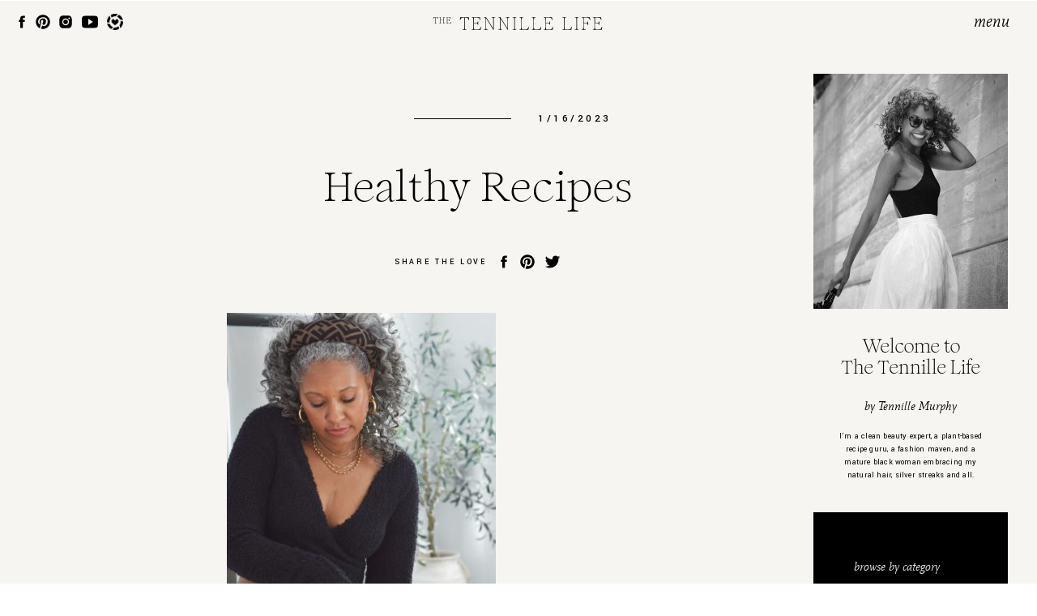

--- FILE ---
content_type: text/html; charset=UTF-8
request_url: https://thetennillelife.com/2023/01/16/lentil-soup-recipe/healthy-recipes/
body_size: 16887
content:
<!DOCTYPE html>
<html lang="en-US" class="d">
<head>
<link rel="stylesheet" type="text/css" href="//lib.showit.co/engine/2.2.7/showit.css" />
<meta name='robots' content='index, follow, max-image-preview:large, max-snippet:-1, max-video-preview:-1' />

	<!-- This site is optimized with the Yoast SEO plugin v20.0 - https://yoast.com/wordpress/plugins/seo/ -->
	<title>Healthy Recipes -</title>
	<link rel="canonical" href="https://thetennillelife.com/2023/01/16/lentil-soup-recipe/healthy-recipes/" />
	<meta property="og:locale" content="en_US" />
	<meta property="og:type" content="article" />
	<meta property="og:title" content="Healthy Recipes -" />
	<meta property="og:url" content="https://thetennillelife.com/2023/01/16/lentil-soup-recipe/healthy-recipes/" />
	<meta property="article:modified_time" content="2023-01-16T06:11:21+00:00" />
	<meta property="og:image" content="https://thetennillelife.com/2023/01/16/lentil-soup-recipe/healthy-recipes" />
	<meta property="og:image:width" content="797" />
	<meta property="og:image:height" content="1200" />
	<meta property="og:image:type" content="image/jpeg" />
	<meta name="twitter:card" content="summary_large_image" />
	<script type="application/ld+json" class="yoast-schema-graph">{"@context":"https://schema.org","@graph":[{"@type":"WebPage","@id":"https://thetennillelife.com/2023/01/16/lentil-soup-recipe/healthy-recipes/","url":"https://thetennillelife.com/2023/01/16/lentil-soup-recipe/healthy-recipes/","name":"Healthy Recipes -","isPartOf":{"@id":"https://thetennillelife.com/#website"},"primaryImageOfPage":{"@id":"https://thetennillelife.com/2023/01/16/lentil-soup-recipe/healthy-recipes/#primaryimage"},"image":{"@id":"https://thetennillelife.com/2023/01/16/lentil-soup-recipe/healthy-recipes/#primaryimage"},"thumbnailUrl":"https://thetennillelife.com/wp-content/uploads/2023/01/Healthy-Recipes.jpg","datePublished":"2023-01-16T06:11:13+00:00","dateModified":"2023-01-16T06:11:21+00:00","breadcrumb":{"@id":"https://thetennillelife.com/2023/01/16/lentil-soup-recipe/healthy-recipes/#breadcrumb"},"inLanguage":"en-US","potentialAction":[{"@type":"ReadAction","target":["https://thetennillelife.com/2023/01/16/lentil-soup-recipe/healthy-recipes/"]}]},{"@type":"ImageObject","inLanguage":"en-US","@id":"https://thetennillelife.com/2023/01/16/lentil-soup-recipe/healthy-recipes/#primaryimage","url":"https://thetennillelife.com/wp-content/uploads/2023/01/Healthy-Recipes.jpg","contentUrl":"https://thetennillelife.com/wp-content/uploads/2023/01/Healthy-Recipes.jpg","width":797,"height":1200},{"@type":"BreadcrumbList","@id":"https://thetennillelife.com/2023/01/16/lentil-soup-recipe/healthy-recipes/#breadcrumb","itemListElement":[{"@type":"ListItem","position":1,"name":"Home","item":"https://thetennillelife.com/"},{"@type":"ListItem","position":2,"name":"Lentil Soup Recipe","item":"https://thetennillelife.com/2023/01/16/lentil-soup-recipe/"},{"@type":"ListItem","position":3,"name":"Healthy Recipes"}]},{"@type":"WebSite","@id":"https://thetennillelife.com/#website","url":"https://thetennillelife.com/","name":"","description":"Beauty  | Fashion | Wellness | Design | Travel","potentialAction":[{"@type":"SearchAction","target":{"@type":"EntryPoint","urlTemplate":"https://thetennillelife.com/?s={search_term_string}"},"query-input":"required name=search_term_string"}],"inLanguage":"en-US"}]}</script>
	<!-- / Yoast SEO plugin. -->


<link rel="alternate" type="application/rss+xml" title=" &raquo; Feed" href="https://thetennillelife.com/feed/" />
<link rel="alternate" type="application/rss+xml" title=" &raquo; Comments Feed" href="https://thetennillelife.com/comments/feed/" />
<link rel="alternate" type="application/rss+xml" title=" &raquo; Healthy Recipes Comments Feed" href="https://thetennillelife.com/2023/01/16/lentil-soup-recipe/healthy-recipes/feed/" />
<script type="text/javascript">
/* <![CDATA[ */
window._wpemojiSettings = {"baseUrl":"https:\/\/s.w.org\/images\/core\/emoji\/16.0.1\/72x72\/","ext":".png","svgUrl":"https:\/\/s.w.org\/images\/core\/emoji\/16.0.1\/svg\/","svgExt":".svg","source":{"concatemoji":"https:\/\/thetennillelife.com\/wp-includes\/js\/wp-emoji-release.min.js?ver=6.8.3"}};
/*! This file is auto-generated */
!function(s,n){var o,i,e;function c(e){try{var t={supportTests:e,timestamp:(new Date).valueOf()};sessionStorage.setItem(o,JSON.stringify(t))}catch(e){}}function p(e,t,n){e.clearRect(0,0,e.canvas.width,e.canvas.height),e.fillText(t,0,0);var t=new Uint32Array(e.getImageData(0,0,e.canvas.width,e.canvas.height).data),a=(e.clearRect(0,0,e.canvas.width,e.canvas.height),e.fillText(n,0,0),new Uint32Array(e.getImageData(0,0,e.canvas.width,e.canvas.height).data));return t.every(function(e,t){return e===a[t]})}function u(e,t){e.clearRect(0,0,e.canvas.width,e.canvas.height),e.fillText(t,0,0);for(var n=e.getImageData(16,16,1,1),a=0;a<n.data.length;a++)if(0!==n.data[a])return!1;return!0}function f(e,t,n,a){switch(t){case"flag":return n(e,"\ud83c\udff3\ufe0f\u200d\u26a7\ufe0f","\ud83c\udff3\ufe0f\u200b\u26a7\ufe0f")?!1:!n(e,"\ud83c\udde8\ud83c\uddf6","\ud83c\udde8\u200b\ud83c\uddf6")&&!n(e,"\ud83c\udff4\udb40\udc67\udb40\udc62\udb40\udc65\udb40\udc6e\udb40\udc67\udb40\udc7f","\ud83c\udff4\u200b\udb40\udc67\u200b\udb40\udc62\u200b\udb40\udc65\u200b\udb40\udc6e\u200b\udb40\udc67\u200b\udb40\udc7f");case"emoji":return!a(e,"\ud83e\udedf")}return!1}function g(e,t,n,a){var r="undefined"!=typeof WorkerGlobalScope&&self instanceof WorkerGlobalScope?new OffscreenCanvas(300,150):s.createElement("canvas"),o=r.getContext("2d",{willReadFrequently:!0}),i=(o.textBaseline="top",o.font="600 32px Arial",{});return e.forEach(function(e){i[e]=t(o,e,n,a)}),i}function t(e){var t=s.createElement("script");t.src=e,t.defer=!0,s.head.appendChild(t)}"undefined"!=typeof Promise&&(o="wpEmojiSettingsSupports",i=["flag","emoji"],n.supports={everything:!0,everythingExceptFlag:!0},e=new Promise(function(e){s.addEventListener("DOMContentLoaded",e,{once:!0})}),new Promise(function(t){var n=function(){try{var e=JSON.parse(sessionStorage.getItem(o));if("object"==typeof e&&"number"==typeof e.timestamp&&(new Date).valueOf()<e.timestamp+604800&&"object"==typeof e.supportTests)return e.supportTests}catch(e){}return null}();if(!n){if("undefined"!=typeof Worker&&"undefined"!=typeof OffscreenCanvas&&"undefined"!=typeof URL&&URL.createObjectURL&&"undefined"!=typeof Blob)try{var e="postMessage("+g.toString()+"("+[JSON.stringify(i),f.toString(),p.toString(),u.toString()].join(",")+"));",a=new Blob([e],{type:"text/javascript"}),r=new Worker(URL.createObjectURL(a),{name:"wpTestEmojiSupports"});return void(r.onmessage=function(e){c(n=e.data),r.terminate(),t(n)})}catch(e){}c(n=g(i,f,p,u))}t(n)}).then(function(e){for(var t in e)n.supports[t]=e[t],n.supports.everything=n.supports.everything&&n.supports[t],"flag"!==t&&(n.supports.everythingExceptFlag=n.supports.everythingExceptFlag&&n.supports[t]);n.supports.everythingExceptFlag=n.supports.everythingExceptFlag&&!n.supports.flag,n.DOMReady=!1,n.readyCallback=function(){n.DOMReady=!0}}).then(function(){return e}).then(function(){var e;n.supports.everything||(n.readyCallback(),(e=n.source||{}).concatemoji?t(e.concatemoji):e.wpemoji&&e.twemoji&&(t(e.twemoji),t(e.wpemoji)))}))}((window,document),window._wpemojiSettings);
/* ]]> */
</script>
<style id='wp-emoji-styles-inline-css' type='text/css'>

	img.wp-smiley, img.emoji {
		display: inline !important;
		border: none !important;
		box-shadow: none !important;
		height: 1em !important;
		width: 1em !important;
		margin: 0 0.07em !important;
		vertical-align: -0.1em !important;
		background: none !important;
		padding: 0 !important;
	}
</style>
<link rel='stylesheet' id='lightbox-css' href='https://thetennillelife.com/wp-content/plugins/accesspress-instagram-feed/css/lightbox.css?ver=4.0.6' type='text/css' media='all' />
<link rel='stylesheet' id='owl-theme-css' href='https://thetennillelife.com/wp-content/plugins/accesspress-instagram-feed/css/owl.theme.css?ver=4.0.6' type='text/css' media='all' />
<link rel='stylesheet' id='owl-carousel-css' href='https://thetennillelife.com/wp-content/plugins/accesspress-instagram-feed/css/owl.carousel.css?ver=4.0.6' type='text/css' media='all' />
<link rel='stylesheet' id='apif-frontend-css-css' href='https://thetennillelife.com/wp-content/plugins/accesspress-instagram-feed/css/frontend.css?ver=4.0.6' type='text/css' media='all' />
<link rel='stylesheet' id='apif-font-awesome-css' href='https://thetennillelife.com/wp-content/plugins/accesspress-instagram-feed/css/font-awesome.min.css?ver=4.0.6' type='text/css' media='all' />
<link rel='stylesheet' id='apif-gridrotator-css' href='https://thetennillelife.com/wp-content/plugins/accesspress-instagram-feed/css/gridrotator.css?ver=4.0.6' type='text/css' media='all' />
<link rel='stylesheet' id='aalb_basics_css-css' href='https://thetennillelife.com/wp-content/plugins/amazon-associates-link-builder/css/aalb_basics.css?ver=1.9.3' type='text/css' media='all' />
<link rel='stylesheet' id='contact-form-7-css' href='https://thetennillelife.com/wp-content/plugins/contact-form-7/includes/css/styles.css?ver=5.7.5.1' type='text/css' media='all' />
<link rel='stylesheet' id='pub-style-css' href='https://thetennillelife.com/wp-content/themes/showit/pubs/eoj0m2tfsz6qti_tglgj8w/20250324220230Se8m28e/assets/pub.css?ver=1742853758' type='text/css' media='all' />
<script type="text/javascript" src="https://thetennillelife.com/wp-includes/js/jquery/jquery.min.js?ver=3.7.1" id="jquery-core-js"></script>
<script type="text/javascript" id="jquery-core-js-after">
/* <![CDATA[ */
$ = jQuery;
/* ]]> */
</script>
<script type="text/javascript" src="https://thetennillelife.com/wp-includes/js/jquery/jquery-migrate.min.js?ver=3.4.1" id="jquery-migrate-js"></script>
<script type="text/javascript" src="https://thetennillelife.com/wp-content/plugins/accesspress-instagram-feed/js/owl.carousel.js?ver=6.8.3" id="owl-carousel-js-js"></script>
<script type="text/javascript" src="https://thetennillelife.com/wp-content/themes/showit/pubs/eoj0m2tfsz6qti_tglgj8w/20250324220230Se8m28e/assets/pub.js?ver=1742853758" id="pub-script-js"></script>
<link rel="https://api.w.org/" href="https://thetennillelife.com/wp-json/" /><link rel="alternate" title="JSON" type="application/json" href="https://thetennillelife.com/wp-json/wp/v2/media/22819" /><link rel="EditURI" type="application/rsd+xml" title="RSD" href="https://thetennillelife.com/xmlrpc.php?rsd" />
<link rel='shortlink' href='https://thetennillelife.com/?p=22819' />
<link rel="alternate" title="oEmbed (JSON)" type="application/json+oembed" href="https://thetennillelife.com/wp-json/oembed/1.0/embed?url=https%3A%2F%2Fthetennillelife.com%2F2023%2F01%2F16%2Flentil-soup-recipe%2Fhealthy-recipes%2F" />
<link rel="alternate" title="oEmbed (XML)" type="text/xml+oembed" href="https://thetennillelife.com/wp-json/oembed/1.0/embed?url=https%3A%2F%2Fthetennillelife.com%2F2023%2F01%2F16%2Flentil-soup-recipe%2Fhealthy-recipes%2F&#038;format=xml" />
<meta name="generator" content="Powered by WPBakery Page Builder - drag and drop page builder for WordPress."/>
<script>

(function(i,s,o,g,r,a,m){i['GoogleAnalyticsObject']=r;i[r]=i[r]||function(){
(i[r].q=i[r].q||[]).push(arguments)},i[r].l=1*new Date();a=s.createElement(o),
m=s.getElementsByTagName(o)[0];a.async=1;a.src=g;m.parentNode.insertBefore(a,m)
})(window,document,'script','https://www.google-analytics.com/analytics.js','ga');

ga('create', 'UA-80439000-1', 'auto');
ga('send', 'pageview');

</script><link rel="icon" href="https://thetennillelife.com/wp-content/uploads/2018/02/cropped-The-Tennille-Life_square-100x100.jpg" sizes="32x32" />
<link rel="icon" href="https://thetennillelife.com/wp-content/uploads/2018/02/cropped-The-Tennille-Life_square-200x200.jpg" sizes="192x192" />
<link rel="apple-touch-icon" href="https://thetennillelife.com/wp-content/uploads/2018/02/cropped-The-Tennille-Life_square-200x200.jpg" />
<meta name="msapplication-TileImage" content="https://thetennillelife.com/wp-content/uploads/2018/02/cropped-The-Tennille-Life_square-300x300.jpg" />
		<style type="text/css" id="wp-custom-css">
			body .leaflet-pane.leaflet-tooltip-pane {
	display: none;
}		</style>
		<noscript><style> .wpb_animate_when_almost_visible { opacity: 1; }</style></noscript>
<meta charset="UTF-8" />
<meta name="viewport" content="width=device-width, initial-scale=1" />
<link rel="icon" type="image/png" href="//static.showit.co/200/GJMc9zXzQvquD1ELYCrIWQ/152585/ttl_favicon.png" />
<link rel="preconnect" href="https://static.showit.co" />

<link rel="preconnect" href="https://fonts.googleapis.com">
<link rel="preconnect" href="https://fonts.gstatic.com" crossorigin>
<link href="https://fonts.googleapis.com/css?family=Yantramanav:500|Yantramanav:regular" rel="stylesheet" type="text/css"/>
<style>
@font-face{font-family:Mate Italic;src:url('//static.showit.co/file/ILg2c3VKSKKuJI_NtvJ9EQ/152585/mate-italic-webfont.woff');}
@font-face{font-family:Romie Regular;src:url('//static.showit.co/file/DoNa38l2TtCN9AQskl7DLA/152585/romie-regular.woff');}
</style>
<script id="init_data" type="application/json">
{"mobile":{"w":320},"desktop":{"w":1200,"defaultTrIn":{"type":"fade"},"defaultTrOut":{"type":"fade"},"bgFillType":"color","bgColor":"colors-7"},"sid":"eoj0m2tfsz6qti_tglgj8w","break":768,"assetURL":"//static.showit.co","contactFormId":"152585/280723","cfAction":"aHR0cHM6Ly9jbGllbnRzZXJ2aWNlLnNob3dpdC5jby9jb250YWN0Zm9ybQ==","sgAction":"aHR0cHM6Ly9jbGllbnRzZXJ2aWNlLnNob3dpdC5jby9zb2NpYWxncmlk","blockData":[{"slug":"menu","visible":"a","states":[],"d":{"h":1,"w":1200,"locking":{"side":"t","scrollOffset":1,"offset":1},"bgFillType":"color","bgColor":"#000000:0","bgMediaType":"none"},"m":{"h":40,"w":320,"locking":{"side":"st","scrollOffset":1},"bgFillType":"color","bgColor":"colors-6","bgMediaType":"none"}},{"slug":"logo-desktop","visible":"d","states":[],"d":{"h":1,"w":1200,"bgFillType":"color","bgColor":"#000000:0","bgMediaType":"none"},"m":{"h":1,"w":320,"bgFillType":"color","bgColor":"#000000:0","bgMediaType":"none"}},{"slug":"sidebar","visible":"a","states":[],"d":{"h":1,"w":1200,"stateTrIn":{"type":"fade","duration":1},"stateTrOut":{"type":"fade","duration":1},"bgFillType":"color","bgColor":"colors-6","bgMediaType":"none"},"m":{"h":350,"w":320,"stateTrIn":{"type":"fade","duration":1},"stateTrOut":{"type":"fade","duration":1},"bgFillType":"color","bgColor":"colors-0","bgMediaType":"none"}},{"slug":"logo-mobile","visible":"m","states":[],"d":{"h":1,"w":1200,"bgFillType":"color","bgColor":"#000000:0","bgMediaType":"none"},"m":{"h":1,"w":320,"bgFillType":"color","bgColor":"#000000:0","bgMediaType":"none"}},{"slug":"post-title","visible":"a","states":[],"d":{"h":269,"w":1200,"nature":"dH","stateTrIn":{"type":"fade","duration":1},"stateTrOut":{"type":"fade","duration":1},"bgFillType":"color","bgColor":"colors-6","bgMediaType":"none"},"m":{"h":219,"w":320,"nature":"dH","stateTrIn":{"type":"fade","duration":1},"stateTrOut":{"type":"fade","duration":1},"bgFillType":"color","bgColor":"colors-6","bgMediaType":"none"}},{"slug":"share","visible":"a","states":[],"d":{"h":100,"w":1200,"bgFillType":"color","bgColor":"colors-6","bgMediaType":"none"},"m":{"h":79,"w":320,"bgFillType":"color","bgColor":"colors-6","bgMediaType":"none"}},{"slug":"post-content","visible":"a","states":[],"d":{"h":645,"w":1200,"nature":"dH","bgFillType":"color","bgColor":"colors-6","bgMediaType":"none"},"m":{"h":1329,"w":320,"nature":"dH","bgFillType":"color","bgColor":"colors-6","bgMediaType":"none"}},{"slug":"comments","visible":"a","states":[],"d":{"h":100,"w":1200,"nature":"dH","bgFillType":"color","bgColor":"colors-6","bgMediaType":"none"},"m":{"h":70,"w":320,"nature":"dH","bgFillType":"color","bgColor":"colors-6","bgMediaType":"none"}},{"slug":"comment-form","visible":"a","states":[],"d":{"h":100,"w":1200,"nature":"dH","bgFillType":"color","bgColor":"colors-6","bgMediaType":"none"},"m":{"h":70,"w":320,"nature":"dH","bgFillType":"color","bgColor":"colors-6","bgMediaType":"none"}},{"slug":"pagination","visible":"a","states":[],"d":{"h":90,"w":1200,"nature":"dH","bgFillType":"color","bgColor":"colors-6","bgMediaType":"none"},"m":{"h":120,"w":320,"nature":"dH","bgFillType":"color","bgColor":"colors-6","bgMediaType":"none"}},{"slug":"footer","visible":"a","states":[],"d":{"h":380,"w":1200,"bgFillType":"color","bgColor":"colors-5","bgMediaType":"none"},"m":{"h":546,"w":320,"bgFillType":"color","bgColor":"colors-5","bgMediaType":"none"}},{"slug":"credits","visible":"a","states":[],"d":{"h":40,"w":1200,"bgFillType":"color","bgColor":"colors-0","bgMediaType":"none"},"m":{"h":70,"w":320,"bgFillType":"color","bgColor":"colors-0","bgMediaType":"none"}},{"slug":"pop-out-menu","visible":"a","states":[],"d":{"h":700,"w":1200,"locking":{"side":"t","scrollOffset":1},"nature":"wH","trIn":{"type":"slide","duration":1,"direction":"Right"},"trOut":{"type":"slide","duration":1,"direction":"Right"},"bgFillType":"color","bgColor":"#000000:0","bgMediaType":"none","tr":{"in":{"cl":"slideInRight","d":1,"dl":"0"},"out":{"cl":"slideOutRight","d":1,"dl":"0"}}},"m":{"h":587,"w":320,"locking":{"side":"t","scrollOffset":1},"nature":"wH","trIn":{"type":"slide","duration":1,"direction":"Right"},"trOut":{"type":"slide","duration":1,"direction":"Right"},"bgFillType":"color","bgColor":"colors-0","bgMediaType":"none","tr":{"in":{"cl":"slideInRight","d":1,"dl":"0"},"out":{"cl":"slideOutRight","d":1,"dl":"0"}}}}],"elementData":[{"type":"simple","visible":"m","id":"menu_0","blockId":"menu","m":{"x":0,"y":40,"w":320,"h":1,"a":0},"d":{"x":0,"y":0,"w":1200,"h":1,"a":0,"lockH":"s"}},{"type":"text","visible":"a","id":"menu_1","blockId":"menu","m":{"x":246,"y":8,"w":52,"h":24,"a":0},"d":{"x":1103,"y":14,"w":63,"h":28,"a":0,"lockH":"r","lockV":"t"},"pc":[{"type":"show","block":"pop-out-menu"}]},{"type":"graphic","visible":"a","id":"menu_2","blockId":"menu","m":{"x":105,"y":12,"w":17,"h":16,"a":0},"d":{"x":132,"y":16,"w":20,"h":20,"a":0,"lockH":"l"},"c":{"key":"NdPEXaiYQKakWLSTOXGC7A/152585/30cff1_cab3179dc29a4f81b54fd4adabe38ba8_mv2.png","aspect_ratio":1.0017}},{"type":"icon","visible":"a","id":"menu_3","blockId":"menu","m":{"x":80,"y":12,"w":17,"h":16,"a":0},"d":{"x":101,"y":16,"w":20,"h":20,"a":0,"lockH":"l","lockV":"t"}},{"type":"icon","visible":"a","id":"menu_4","blockId":"menu","m":{"x":56,"y":12,"w":17,"h":16,"a":0},"d":{"x":71,"y":16,"w":20,"h":20,"a":0,"lockH":"l","lockV":"t"}},{"type":"icon","visible":"a","id":"menu_5","blockId":"menu","m":{"x":33,"y":12,"w":17,"h":16,"a":0},"d":{"x":43,"y":16,"w":20,"h":20,"a":0,"lockH":"l","lockV":"t"}},{"type":"icon","visible":"a","id":"menu_6","blockId":"menu","m":{"x":13,"y":12,"w":17,"h":16,"a":0},"d":{"x":17,"y":16,"w":20,"h":20,"a":0,"lockH":"l","lockV":"t"}},{"type":"svg","visible":"a","id":"logo-desktop_0","blockId":"logo-desktop","m":{"x":67,"y":30,"w":185,"h":20,"a":0},"d":{"x":490,"y":17,"w":218,"h":24,"a":0},"c":{"key":"v3g148e7R961H1-3B3Ti6w/152585/the_tennille_life_logos-01.svg","aspect_ratio":9.375}},{"type":"icon","visible":"d","id":"sidebar_0","blockId":"sidebar","m":{"x":229,"y":32,"w":17,"h":16,"a":0},"d":{"x":982,"y":1437,"w":20,"h":20,"a":0,"lockH":"r"}},{"type":"icon","visible":"d","id":"sidebar_1","blockId":"sidebar","m":{"x":203,"y":32,"w":17,"h":16,"a":0},"d":{"x":951,"y":1437,"w":20,"h":20,"a":0,"lockH":"r"}},{"type":"icon","visible":"d","id":"sidebar_2","blockId":"sidebar","m":{"x":179,"y":32,"w":17,"h":16,"a":0},"d":{"x":922,"y":1437,"w":20,"h":20,"a":0,"lockH":"r"}},{"type":"text","visible":"d","id":"sidebar_3","blockId":"sidebar","m":{"x":112,"y":167,"w":96,"h":16,"a":0},"d":{"x":924,"y":1408,"w":102,"h":17,"a":0,"lockH":"r"}},{"type":"text","visible":"d","id":"sidebar_4","blockId":"sidebar","m":{"x":112,"y":167,"w":96,"h":16,"a":0},"d":{"x":924,"y":1347,"w":240,"h":23,"a":0,"lockH":"r"}},{"type":"text","visible":"d","id":"sidebar_5","blockId":"sidebar","m":{"x":112,"y":167,"w":96,"h":16,"a":0},"d":{"x":924,"y":1302,"w":240,"h":23,"a":0,"lockH":"r"}},{"type":"text","visible":"d","id":"sidebar_6","blockId":"sidebar","m":{"x":112,"y":167,"w":96,"h":16,"a":0},"d":{"x":924,"y":1237,"w":240,"h":43,"a":0,"lockH":"r"}},{"type":"text","visible":"d","id":"sidebar_7","blockId":"sidebar","m":{"x":112,"y":167,"w":96,"h":16,"a":0},"d":{"x":924,"y":1197,"w":102,"h":17,"a":0,"lockH":"r"}},{"type":"simple","visible":"d","id":"sidebar_8","blockId":"sidebar","m":{"x":0,"y":0,"w":320,"h":260,"a":0},"d":{"x":924,"y":631,"w":240,"h":520,"a":0,"lockH":"r"}},{"type":"simple","visible":"a","id":"sidebar_9","blockId":"sidebar","m":{"x":50,"y":263,"w":220,"h":35,"a":0},"d":{"x":974,"y":1053,"w":140,"h":35,"a":0,"lockH":"r"}},{"type":"text","visible":"a","id":"sidebar_10","blockId":"sidebar","m":{"x":60,"y":274,"w":200,"h":13,"a":0},"d":{"x":984,"y":1065,"w":120,"h":12,"a":0,"lockH":"r"}},{"type":"text","visible":"a","id":"sidebar_11","blockId":"sidebar","m":{"x":50,"y":224,"w":145,"h":15,"a":0},"d":{"x":974,"y":1019,"w":120,"h":15,"a":0,"lockH":"r"}},{"type":"text","visible":"a","id":"sidebar_12","blockId":"sidebar","m":{"x":180,"y":174,"w":90,"h":15,"a":0},"d":{"x":974,"y":951,"w":120,"h":15,"a":0,"lockH":"r"}},{"type":"text","visible":"a","id":"sidebar_13","blockId":"sidebar","m":{"x":180,"y":144,"w":90,"h":15,"a":0},"d":{"x":974,"y":921,"w":120,"h":15,"a":0,"lockH":"r"}},{"type":"text","visible":"a","id":"sidebar_14","blockId":"sidebar","m":{"x":180,"y":114,"w":90,"h":15,"a":0},"d":{"x":974,"y":891,"w":120,"h":15,"a":0,"lockH":"r"}},{"type":"text","visible":"a","id":"sidebar_15","blockId":"sidebar","m":{"x":180,"y":84,"w":90,"h":15,"a":0},"d":{"x":974,"y":861,"w":120,"h":15,"a":0,"lockH":"r"}},{"type":"text","visible":"a","id":"sidebar_16","blockId":"sidebar","m":{"x":50,"y":174,"w":90,"h":15,"a":0},"d":{"x":974,"y":831,"w":120,"h":15,"a":0,"lockH":"r"}},{"type":"text","visible":"a","id":"sidebar_17","blockId":"sidebar","m":{"x":70,"y":150,"w":90,"h":15,"a":0},"d":{"x":997,"y":801,"w":120,"h":15,"a":0,"lockH":"r"}},{"type":"text","visible":"a","id":"sidebar_18","blockId":"sidebar","m":{"x":70,"y":130,"w":90,"h":15,"a":0},"d":{"x":997,"y":779,"w":120,"h":15,"a":0,"lockH":"r"}},{"type":"text","visible":"a","id":"sidebar_19","blockId":"sidebar","m":{"x":70,"y":110,"w":90,"h":15,"a":0},"d":{"x":997,"y":756,"w":120,"h":15,"a":0,"lockH":"r"}},{"type":"text","visible":"a","id":"sidebar_20","blockId":"sidebar","m":{"x":50,"y":84,"w":90,"h":15,"a":0},"d":{"x":974,"y":726,"w":120,"h":15,"a":0,"lockH":"r"}},{"type":"text","visible":"a","id":"sidebar_21","blockId":"sidebar","m":{"x":50,"y":50,"w":145,"h":15,"a":0},"d":{"x":974,"y":689,"w":120,"h":15,"a":0,"lockH":"r"}},{"type":"text","visible":"d","id":"sidebar_22","blockId":"sidebar","m":{"x":145,"y":143,"w":145,"h":49,"a":0},"d":{"x":954,"y":530,"w":180,"h":64,"a":0,"lockH":"r"}},{"type":"text","visible":"d","id":"sidebar_23","blockId":"sidebar","m":{"x":145,"y":143,"w":145,"h":49,"a":0},"d":{"x":924,"y":491,"w":240,"h":15,"a":0,"lockH":"r"}},{"type":"text","visible":"d","id":"sidebar_24","blockId":"sidebar","m":{"x":145,"y":97,"w":116,"h":35,"a":0},"d":{"x":924,"y":414,"w":240,"h":51,"a":0,"lockH":"r"}},{"type":"graphic","visible":"d","id":"sidebar_25","blockId":"sidebar","m":{"x":30,"y":96,"w":92,"h":95,"a":0},"d":{"x":924,"y":90,"w":240,"h":290,"a":0,"lockH":"r"},"c":{"key":"e8q4MKm-TC2-evH9A4d8oA/152585/img_7226.jpg","aspect_ratio":0.66217}},{"type":"svg","visible":"a","id":"logo-mobile_0","blockId":"logo-mobile","m":{"x":67,"y":30,"w":185,"h":20,"a":0},"d":{"x":490,"y":17,"w":218,"h":24,"a":0},"c":{"key":"v3g148e7R961H1-3B3Ti6w/152585/the_tennille_life_logos-01.svg","aspect_ratio":9.375}},{"type":"text","visible":"a","id":"post-title_0","blockId":"post-title","m":{"x":45,"y":149,"w":230,"h":69,"a":0},"d":{"x":240,"y":201,"w":620,"h":55,"a":0}},{"type":"text","visible":"a","id":"post-title_1","blockId":"post-title","m":{"x":192,"y":100,"w":90,"h":14,"a":0},"d":{"x":624,"y":135,"w":119,"h":16,"a":0}},{"type":"simple","visible":"a","id":"post-title_2","blockId":"post-title","m":{"x":116,"y":108,"w":60,"h":1,"a":0},"d":{"x":471,"y":144,"w":120,"h":1,"a":0}},{"type":"text","visible":"a","id":"post-title_3","blockId":"post-title","m":{"x":20,"y":98,"w":80,"h":17,"a":0},"d":{"x":329,"y":134,"w":119,"h":23,"a":0}},{"type":"icon","visible":"a","id":"share_0","blockId":"share","m":{"x":229,"y":32,"w":17,"h":16,"a":0},"d":{"x":632,"y":39,"w":20,"h":20,"a":0}},{"type":"icon","visible":"a","id":"share_1","blockId":"share","m":{"x":203,"y":32,"w":17,"h":16,"a":0},"d":{"x":601,"y":39,"w":20,"h":20,"a":0}},{"type":"icon","visible":"a","id":"share_2","blockId":"share","m":{"x":179,"y":32,"w":17,"h":16,"a":0},"d":{"x":572,"y":39,"w":20,"h":20,"a":0}},{"type":"text","visible":"a","id":"share_3","blockId":"share","m":{"x":68,"y":33,"w":109,"h":15,"a":0},"d":{"x":447,"y":42,"w":123,"h":15,"a":0}},{"type":"text","visible":"a","id":"post-content_0","blockId":"post-content","m":{"x":40,"y":9,"w":240,"h":1244,"a":0},"d":{"x":240,"y":12,"w":620,"h":540,"a":0}},{"type":"text","visible":"a","id":"comments_0","blockId":"comments","m":{"x":30,"y":6,"w":196,"h":17,"a":0},"d":{"x":240,"y":18,"w":196,"h":17,"a":0}},{"type":"text","visible":"a","id":"comments_1","blockId":"comments","m":{"x":30,"y":33,"w":260,"h":32,"a":0},"d":{"x":240,"y":54,"w":620,"h":31,"a":0}},{"type":"text","visible":"a","id":"comment-form_0","blockId":"comment-form","m":{"x":30,"y":9,"w":260,"h":52,"a":0},"d":{"x":240,"y":9,"w":620,"h":76,"a":0}},{"type":"text","visible":"a","id":"pagination_0","blockId":"pagination","m":{"x":30,"y":68,"w":260,"h":16,"a":0},"d":{"x":635,"y":27,"w":530,"h":17,"a":0}},{"type":"text","visible":"a","id":"pagination_1","blockId":"pagination","m":{"x":30,"y":36,"w":260,"h":16,"a":0},"d":{"x":35,"y":27,"w":530,"h":17,"a":0}},{"type":"text","visible":"a","id":"footer_0","blockId":"footer","m":{"x":68,"y":364,"w":185,"h":26,"a":0},"d":{"x":187,"y":207,"w":117,"h":26,"a":0}},{"type":"text","visible":"a","id":"footer_1","blockId":"footer","m":{"x":68,"y":321,"w":185,"h":26,"a":0},"d":{"x":288,"y":165,"w":117,"h":26,"a":0}},{"type":"text","visible":"a","id":"footer_2","blockId":"footer","m":{"x":68,"y":282,"w":185,"h":34,"a":0},"d":{"x":187,"y":150,"w":254,"h":18,"a":0}},{"type":"svg","visible":"a","id":"footer_3","blockId":"footer","m":{"x":68,"y":234,"w":185,"h":20,"a":0},"d":{"x":179,"y":94,"w":296,"h":32,"a":0},"c":{"key":"v3g148e7R961H1-3B3Ti6w/152585/the_tennille_life_logos-01.svg","aspect_ratio":9.375}},{"type":"svg","visible":"a","id":"footer_4","blockId":"footer","m":{"x":119,"y":100,"w":83,"h":98,"a":0},"d":{"x":-15,"y":70,"w":161,"h":190,"a":0},"c":{"key":"fv2DBBhZThKvg5AW_nA72A/152585/the_tennille_life_logos-11.svg","aspect_ratio":0.84667}},{"type":"graphic","visible":"a","id":"footer_5","blockId":"footer","m":{"x":0,"y":511,"w":320,"h":36,"a":0,"gs":{"s":0}},"d":{"x":-570,"y":330,"w":2341,"h":50,"a":0},"c":{"key":"BMYHTZ5YSg-JqD3TTNL-og/152585/pattern_wide-09.png","aspect_ratio":47.86624}},{"type":"iframe","visible":"d","id":"footer_6","blockId":"footer","m":{"x":24,"y":416,"w":273,"h":61,"a":0},"d":{"x":563,"y":87,"w":650,"h":155,"a":0}},{"type":"simple","visible":"d","id":"footer_7","blockId":"footer","m":{"x":24,"y":416,"w":273,"h":61,"a":0},"d":{"x":563,"y":87,"w":650,"h":155,"a":0}},{"type":"text","visible":"a","id":"credits_0","blockId":"credits","m":{"x":112,"y":40,"w":96,"h":16,"a":0},"d":{"x":1077,"y":14,"w":102,"h":15,"a":0,"lockH":"r"}},{"type":"text","visible":"a","id":"credits_1","blockId":"credits","m":{"x":24,"y":16,"w":272,"h":17,"a":0},"d":{"x":22,"y":12,"w":263,"h":19,"a":0,"lockH":"l"}},{"type":"simple","visible":"d","id":"pop-out-menu_0","blockId":"pop-out-menu","m":{"x":48,"y":90,"w":224,"h":420,"a":0},"d":{"x":510,"y":-1,"w":690,"h":702,"a":0,"lockH":"r","lockV":"s"}},{"type":"text","visible":"a","id":"pop-out-menu_1","blockId":"pop-out-menu","m":{"x":100,"y":523,"w":120,"h":19,"a":0},"d":{"x":661,"y":629,"w":120,"h":17,"a":0,"lockH":"r"}},{"type":"text","visible":"a","id":"pop-out-menu_2","blockId":"pop-out-menu","m":{"x":160,"y":500,"w":120,"h":19,"a":0},"d":{"x":730,"y":595,"w":100,"h":17,"a":0,"lockH":"r"}},{"type":"text","visible":"a","id":"pop-out-menu_3","blockId":"pop-out-menu","m":{"x":160,"y":479,"w":120,"h":19,"a":0},"d":{"x":730,"y":562,"w":100,"h":17,"a":0,"lockH":"r"}},{"type":"text","visible":"a","id":"pop-out-menu_4","blockId":"pop-out-menu","m":{"x":40,"y":500,"w":120,"h":19,"a":0},"d":{"x":600,"y":595,"w":100,"h":17,"a":0,"lockH":"r"}},{"type":"text","visible":"a","id":"pop-out-menu_5","blockId":"pop-out-menu","m":{"x":40,"y":479,"w":120,"h":19,"a":0},"d":{"x":600,"y":562,"w":100,"h":17,"a":0,"lockH":"r"}},{"type":"text","visible":"a","id":"pop-out-menu_6","blockId":"pop-out-menu","m":{"x":65,"y":449,"w":190,"h":13,"a":0},"d":{"x":625,"y":519,"w":191,"h":23,"a":0,"lockH":"r"}},{"type":"text","visible":"a","id":"pop-out-menu_7","blockId":"pop-out-menu","m":{"x":181,"y":377,"w":77,"h":24,"a":0},"d":{"x":940,"y":622,"w":224,"h":17,"a":0,"lockH":"r"}},{"type":"text","visible":"a","id":"pop-out-menu_8","blockId":"pop-out-menu","m":{"x":181,"y":356,"w":78,"h":12,"a":0},"d":{"x":940,"y":589,"w":191,"h":17,"a":0,"lockH":"r"}},{"type":"text","visible":"a","id":"pop-out-menu_9","blockId":"pop-out-menu","m":{"x":181,"y":337,"w":78,"h":12,"a":0},"d":{"x":940,"y":555,"w":191,"h":17,"a":0,"lockH":"r"}},{"type":"text","visible":"a","id":"pop-out-menu_10","blockId":"pop-out-menu","m":{"x":181,"y":318,"w":78,"h":12,"a":0},"d":{"x":940,"y":522,"w":191,"h":17,"a":0,"lockH":"r"}},{"type":"text","visible":"a","id":"pop-out-menu_11","blockId":"pop-out-menu","m":{"x":251,"y":285,"w":39,"h":14,"a":0},"d":{"x":1060,"y":467,"w":76,"h":16,"a":0,"lockH":"r"}},{"type":"text","visible":"a","id":"pop-out-menu_12","blockId":"pop-out-menu","m":{"x":251,"y":270,"w":39,"h":14,"a":0},"d":{"x":1060,"y":447,"w":76,"h":16,"a":0,"lockH":"r"}},{"type":"text","visible":"a","id":"pop-out-menu_13","blockId":"pop-out-menu","m":{"x":251,"y":255,"w":39,"h":14,"a":0},"d":{"x":1060,"y":427,"w":76,"h":16,"a":0,"lockH":"r"}},{"type":"text","visible":"a","id":"pop-out-menu_14","blockId":"pop-out-menu","m":{"x":181,"y":285,"w":50,"h":14,"a":0},"d":{"x":940,"y":467,"w":76,"h":16,"a":0,"lockH":"r"}},{"type":"text","visible":"a","id":"pop-out-menu_15","blockId":"pop-out-menu","m":{"x":181,"y":270,"w":50,"h":14,"a":0},"d":{"x":940,"y":447,"w":76,"h":16,"a":0,"lockH":"r"}},{"type":"text","visible":"a","id":"pop-out-menu_16","blockId":"pop-out-menu","m":{"x":181,"y":255,"w":50,"h":14,"a":0},"d":{"x":940,"y":427,"w":76,"h":16,"a":0,"lockH":"r"}},{"type":"text","visible":"a","id":"pop-out-menu_17","blockId":"pop-out-menu","m":{"x":181,"y":226,"w":76,"h":16,"a":0},"d":{"x":940,"y":377,"w":191,"h":31,"a":0,"lockH":"r"}},{"type":"text","visible":"a","id":"pop-out-menu_18","blockId":"pop-out-menu","m":{"x":37,"y":377,"w":101,"h":22,"a":0},"d":{"x":940,"y":258,"w":191,"h":31,"a":0,"lockH":"r"}},{"type":"text","visible":"a","id":"pop-out-menu_19","blockId":"pop-out-menu","m":{"x":37,"y":327,"w":76,"h":22,"a":0},"d":{"x":940,"y":204,"w":191,"h":31,"a":0,"lockH":"r"}},{"type":"text","visible":"a","id":"pop-out-menu_20","blockId":"pop-out-menu","m":{"x":37,"y":278,"w":76,"h":22,"a":0},"d":{"x":940,"y":149,"w":191,"h":31,"a":0,"lockH":"r"}},{"type":"text","visible":"a","id":"pop-out-menu_21","blockId":"pop-out-menu","m":{"x":37,"y":228,"w":76,"h":22,"a":0},"d":{"x":940,"y":95,"w":191,"h":31,"a":0,"lockH":"r"}},{"type":"simple","visible":"a","id":"pop-out-menu_22","blockId":"pop-out-menu","m":{"x":30,"y":423,"w":260,"h":1,"a":0},"d":{"x":880,"y":332,"w":220,"h":1,"a":0,"lockH":"r"}},{"type":"simple","visible":"a","id":"pop-out-menu_23","blockId":"pop-out-menu","m":{"x":152,"y":203,"w":1,"h":220,"a":0},"d":{"x":880,"y":95,"w":1,"h":550,"a":0,"lockH":"r"}},{"type":"simple","visible":"a","id":"pop-out-menu_24","blockId":"pop-out-menu","m":{"x":30,"y":202,"w":260,"h":1,"a":0},"d":{"x":880,"y":332,"w":220,"h":1,"a":0,"lockH":"r"}},{"type":"text","visible":"a","id":"pop-out-menu_25","blockId":"pop-out-menu","m":{"x":145,"y":129,"w":145,"h":49,"a":0},"d":{"x":599,"y":427,"w":242,"h":55,"a":0,"lockH":"r"}},{"type":"text","visible":"a","id":"pop-out-menu_26","blockId":"pop-out-menu","m":{"x":145,"y":84,"w":116,"h":35,"a":0},"d":{"x":625,"y":358,"w":191,"h":51,"a":0,"lockH":"r"}},{"type":"graphic","visible":"a","id":"pop-out-menu_27","blockId":"pop-out-menu","m":{"x":30,"y":83,"w":92,"h":95,"a":0},"d":{"x":625,"y":95,"w":191,"h":224,"a":0,"lockH":"r"},"c":{"key":"e8q4MKm-TC2-evH9A4d8oA/152585/img_7226.jpg","aspect_ratio":0.66217}},{"type":"svg","visible":"a","id":"pop-out-menu_28","blockId":"pop-out-menu","m":{"x":95,"y":35,"w":130,"h":14,"a":0,"lockV":"t"},"d":{"x":648,"y":41,"w":144,"h":16,"a":0,"lockH":"r"},"c":{"key":"r5KcEkktTBaBqw7aFbbqyw/152585/the_tennille_life_final_deliverables-04.svg","aspect_ratio":13.63636}},{"type":"icon","visible":"a","id":"pop-out-menu_29","blockId":"pop-out-menu","m":{"x":282,"y":10,"w":23,"h":23,"a":0,"lockV":"t"},"d":{"x":1145,"y":20,"w":30,"h":30,"a":0,"lockH":"r","lockV":"t"},"pc":[{"type":"hide","block":"pop-out-menu"}]}]}
</script>
<link
rel="stylesheet"
type="text/css"
href="https://cdnjs.cloudflare.com/ajax/libs/animate.css/3.4.0/animate.min.css"
/>


<script src="//lib.showit.co/engine/2.2.7/showit-lib.min.js"></script>
<script src="//lib.showit.co/engine/2.2.7/showit.min.js"></script>
<script>

function initPage(){

}
</script>

<style id="si-page-css">
html.m {background-color:rgba(255,255,255,1);}
html.d {background-color:rgba(255,255,255,1);}
.d .st-d-title,.d .se-wpt h1 {color:rgba(0,0,0,1);text-transform:uppercase;line-height:1.1;letter-spacing:0.02em;font-size:50px;text-align:left;font-family:'Romie Regular';font-weight:400;font-style:normal;}
.d .se-wpt h1 {margin-bottom:30px;}
.d .st-d-title.se-rc a {color:rgba(0,0,0,1);}
.d .st-d-title.se-rc a:hover {text-decoration:underline;color:rgba(0,0,0,1);opacity:0.8;}
.m .st-m-title,.m .se-wpt h1 {color:rgba(0,0,0,1);text-transform:uppercase;line-height:1.1;letter-spacing:0.02em;font-size:32px;text-align:left;font-family:'Romie Regular';font-weight:400;font-style:normal;}
.m .se-wpt h1 {margin-bottom:20px;}
.m .st-m-title.se-rc a {color:rgba(0,0,0,1);}
.m .st-m-title.se-rc a:hover {text-decoration:underline;color:rgba(0,0,0,1);opacity:0.8;}
.d .st-d-heading,.d .se-wpt h2 {color:rgba(0,0,0,1);line-height:1.2;letter-spacing:0em;font-size:31px;text-align:center;font-family:'Romie Regular';font-weight:400;font-style:normal;}
.d .se-wpt h2 {margin-bottom:24px;}
.d .st-d-heading.se-rc a {color:rgba(0,0,0,1);}
.d .st-d-heading.se-rc a:hover {text-decoration:underline;color:rgba(0,0,0,1);opacity:0.8;}
.m .st-m-heading,.m .se-wpt h2 {color:rgba(0,0,0,1);line-height:1.2;letter-spacing:0em;font-size:26px;text-align:center;font-family:'Romie Regular';font-weight:400;font-style:normal;}
.m .se-wpt h2 {margin-bottom:20px;}
.m .st-m-heading.se-rc a {color:rgba(0,0,0,1);}
.m .st-m-heading.se-rc a:hover {text-decoration:underline;color:rgba(0,0,0,1);opacity:0.8;}
.d .st-d-subheading,.d .se-wpt h3 {color:rgba(0,0,0,1);text-transform:uppercase;line-height:1.5;letter-spacing:0.27em;font-size:12px;text-align:center;font-family:'Yantramanav';font-weight:500;font-style:normal;}
.d .se-wpt h3 {margin-bottom:18px;}
.d .st-d-subheading.se-rc a {color:rgba(0,0,0,1);}
.d .st-d-subheading.se-rc a:hover {text-decoration:underline;color:rgba(0,0,0,1);opacity:0.8;}
.m .st-m-subheading,.m .se-wpt h3 {color:rgba(0,0,0,1);text-transform:uppercase;line-height:1.5;letter-spacing:0.22em;font-size:11px;text-align:center;font-family:'Yantramanav';font-weight:500;font-style:normal;}
.m .se-wpt h3 {margin-bottom:18px;}
.m .st-m-subheading.se-rc a {color:rgba(0,0,0,1);}
.m .st-m-subheading.se-rc a:hover {text-decoration:underline;color:rgba(0,0,0,1);opacity:0.8;}
.d .st-d-paragraph {color:rgba(0,0,0,1);line-height:1.6;letter-spacing:0.02em;font-size:12px;text-align:left;font-family:'Yantramanav';font-weight:400;font-style:normal;}
.d .se-wpt p {margin-bottom:16px;}
.d .st-d-paragraph.se-rc a {color:rgba(0,0,0,1);}
.d .st-d-paragraph.se-rc a:hover {text-decoration:underline;color:rgba(0,0,0,1);opacity:0.8;}
.m .st-m-paragraph {color:rgba(0,0,0,1);line-height:1.5;letter-spacing:0.02em;font-size:12px;text-align:left;font-family:'Yantramanav';font-weight:400;font-style:normal;}
.m .se-wpt p {margin-bottom:16px;}
.m .st-m-paragraph.se-rc a {color:rgba(0,0,0,1);}
.m .st-m-paragraph.se-rc a:hover {text-decoration:underline;color:rgba(0,0,0,1);opacity:0.8;}
.sib-menu {z-index:10;}
.m .sib-menu {height:40px;}
.d .sib-menu {height:1px;}
.m .sib-menu .ss-bg {background-color:rgba(247,245,242,1);}
.d .sib-menu .ss-bg {background-color:rgba(0,0,0,0);}
.d .sie-menu_0 {left:0px;top:0px;width:1200px;height:1px;display:none;}
.m .sie-menu_0 {left:0px;top:40px;width:320px;height:1px;}
.d .sie-menu_0 .se-simple:hover {}
.m .sie-menu_0 .se-simple:hover {}
.d .sie-menu_0 .se-simple {background-color:rgba(0,0,0,1);}
.m .sie-menu_0 .se-simple {background-color:rgba(0,0,0,1);}
.d .sie-menu_1 {left:1103px;top:14px;width:63px;height:28px;}
.m .sie-menu_1 {left:246px;top:8px;width:52px;height:24px;}
.d .sie-menu_1-text {text-transform:lowercase;line-height:1.2;letter-spacing:0em;font-size:20px;text-align:right;font-family:'Mate Italic';font-weight:400;font-style:normal;}
.m .sie-menu_1-text {text-transform:lowercase;line-height:1.2;letter-spacing:0em;font-size:18px;text-align:right;font-family:'Mate Italic';font-weight:400;font-style:normal;}
.d .sie-menu_2:hover {opacity:0.5;transition-duration:0.25s;transition-property:opacity;}
.m .sie-menu_2:hover {opacity:0.5;transition-duration:0.25s;transition-property:opacity;}
.d .sie-menu_2 {left:132px;top:16px;width:20px;height:20px;transition-duration:0.25s;transition-property:opacity;}
.m .sie-menu_2 {left:105px;top:12px;width:17px;height:16px;transition-duration:0.25s;transition-property:opacity;}
.d .sie-menu_2 .se-img {background-repeat:no-repeat;background-size:cover;background-position:50% 50%;border-radius:inherit;}
.m .sie-menu_2 .se-img {background-repeat:no-repeat;background-size:cover;background-position:50% 50%;border-radius:inherit;}
.d .sie-menu_3:hover {opacity:0.5;transition-duration:0.25s;transition-property:opacity;}
.m .sie-menu_3:hover {opacity:0.5;transition-duration:0.25s;transition-property:opacity;}
.d .sie-menu_3 {left:101px;top:16px;width:20px;height:20px;transition-duration:0.25s;transition-property:opacity;}
.m .sie-menu_3 {left:80px;top:12px;width:17px;height:16px;transition-duration:0.25s;transition-property:opacity;}
.d .sie-menu_3 svg {fill:rgba(0,0,0,1);}
.m .sie-menu_3 svg {fill:rgba(0,0,0,1);}
.d .sie-menu_3 svg:hover {}
.m .sie-menu_3 svg:hover {}
.d .sie-menu_4:hover {opacity:0.5;transition-duration:0.25s;transition-property:opacity;}
.m .sie-menu_4:hover {opacity:0.5;transition-duration:0.25s;transition-property:opacity;}
.d .sie-menu_4 {left:71px;top:16px;width:20px;height:20px;transition-duration:0.25s;transition-property:opacity;}
.m .sie-menu_4 {left:56px;top:12px;width:17px;height:16px;transition-duration:0.25s;transition-property:opacity;}
.d .sie-menu_4 svg {fill:rgba(0,0,0,1);}
.m .sie-menu_4 svg {fill:rgba(0,0,0,1);}
.d .sie-menu_4 svg:hover {}
.m .sie-menu_4 svg:hover {}
.d .sie-menu_5:hover {opacity:0.5;transition-duration:0.25s;transition-property:opacity;}
.m .sie-menu_5:hover {opacity:0.5;transition-duration:0.25s;transition-property:opacity;}
.d .sie-menu_5 {left:43px;top:16px;width:20px;height:20px;transition-duration:0.25s;transition-property:opacity;}
.m .sie-menu_5 {left:33px;top:12px;width:17px;height:16px;transition-duration:0.25s;transition-property:opacity;}
.d .sie-menu_5 svg {fill:rgba(0,0,0,1);}
.m .sie-menu_5 svg {fill:rgba(0,0,0,1);}
.d .sie-menu_5 svg:hover {}
.m .sie-menu_5 svg:hover {}
.d .sie-menu_6:hover {opacity:0.5;transition-duration:0.25s;transition-property:opacity;}
.m .sie-menu_6:hover {opacity:0.5;transition-duration:0.25s;transition-property:opacity;}
.d .sie-menu_6 {left:17px;top:16px;width:20px;height:20px;transition-duration:0.25s;transition-property:opacity;}
.m .sie-menu_6 {left:13px;top:12px;width:17px;height:16px;transition-duration:0.25s;transition-property:opacity;}
.d .sie-menu_6 svg {fill:rgba(0,0,0,1);}
.m .sie-menu_6 svg {fill:rgba(0,0,0,1);}
.d .sie-menu_6 svg:hover {}
.m .sie-menu_6 svg:hover {}
.sib-logo-desktop {z-index:5;}
.m .sib-logo-desktop {height:1px;display:none;}
.d .sib-logo-desktop {height:1px;}
.m .sib-logo-desktop .ss-bg {background-color:rgba(0,0,0,0);}
.d .sib-logo-desktop .ss-bg {background-color:rgba(0,0,0,0);}
.d .sie-logo-desktop_0 {left:490px;top:17px;width:218px;height:24px;}
.m .sie-logo-desktop_0 {left:67px;top:30px;width:185px;height:20px;}
.d .sie-logo-desktop_0 .se-img {background-repeat:no-repeat;background-position:50%;background-size:contain;border-radius:inherit;}
.m .sie-logo-desktop_0 .se-img {background-repeat:no-repeat;background-position:50%;background-size:contain;border-radius:inherit;}
.sib-sidebar {z-index:1;}
.m .sib-sidebar {height:350px;}
.d .sib-sidebar {height:1px;}
.m .sib-sidebar .ss-bg {background-color:rgba(0,0,0,1);}
.d .sib-sidebar .ss-bg {background-color:rgba(247,245,242,1);}
.d .sie-sidebar_0:hover {opacity:0.5;transition-duration:0.25s;transition-property:opacity;}
.m .sie-sidebar_0:hover {opacity:0.5;transition-duration:0.25s;transition-property:opacity;}
.d .sie-sidebar_0 {left:982px;top:1437px;width:20px;height:20px;transition-duration:0.25s;transition-property:opacity;}
.m .sie-sidebar_0 {left:229px;top:32px;width:17px;height:16px;display:none;transition-duration:0.25s;transition-property:opacity;}
.d .sie-sidebar_0 svg {fill:rgba(0,0,0,1);}
.m .sie-sidebar_0 svg {fill:rgba(0,0,0,1);}
.d .sie-sidebar_0 svg:hover {}
.m .sie-sidebar_0 svg:hover {}
.d .sie-sidebar_1:hover {opacity:0.5;transition-duration:0.25s;transition-property:opacity;}
.m .sie-sidebar_1:hover {opacity:0.5;transition-duration:0.25s;transition-property:opacity;}
.d .sie-sidebar_1 {left:951px;top:1437px;width:20px;height:20px;transition-duration:0.25s;transition-property:opacity;}
.m .sie-sidebar_1 {left:203px;top:32px;width:17px;height:16px;display:none;transition-duration:0.25s;transition-property:opacity;}
.d .sie-sidebar_1 svg {fill:rgba(0,0,0,1);}
.m .sie-sidebar_1 svg {fill:rgba(0,0,0,1);}
.d .sie-sidebar_1 svg:hover {}
.m .sie-sidebar_1 svg:hover {}
.d .sie-sidebar_2:hover {opacity:0.5;transition-duration:0.25s;transition-property:opacity;}
.m .sie-sidebar_2:hover {opacity:0.5;transition-duration:0.25s;transition-property:opacity;}
.d .sie-sidebar_2 {left:922px;top:1437px;width:20px;height:20px;transition-duration:0.25s;transition-property:opacity;}
.m .sie-sidebar_2 {left:179px;top:32px;width:17px;height:16px;display:none;transition-duration:0.25s;transition-property:opacity;}
.d .sie-sidebar_2 svg {fill:rgba(0,0,0,1);}
.m .sie-sidebar_2 svg {fill:rgba(0,0,0,1);}
.d .sie-sidebar_2 svg:hover {}
.m .sie-sidebar_2 svg:hover {}
.d .sie-sidebar_3 {left:924px;top:1408px;width:102px;height:17px;}
.m .sie-sidebar_3 {left:112px;top:167px;width:96px;height:16px;display:none;}
.d .sie-sidebar_3-text {text-align:left;}
.d .sie-sidebar_4:hover {opacity:0.5;transition-duration:0.25s;transition-property:opacity;}
.m .sie-sidebar_4:hover {opacity:0.5;transition-duration:0.25s;transition-property:opacity;}
.d .sie-sidebar_4 {left:924px;top:1347px;width:240px;height:23px;transition-duration:0.25s;transition-property:opacity;}
.m .sie-sidebar_4 {left:112px;top:167px;width:96px;height:16px;display:none;transition-duration:0.25s;transition-property:opacity;}
.d .sie-sidebar_4-text:hover {}
.m .sie-sidebar_4-text:hover {}
.d .sie-sidebar_4-text {line-height:1.4;font-size:16px;text-align:left;}
.d .sie-sidebar_5:hover {opacity:0.5;transition-duration:0.25s;transition-property:opacity;}
.m .sie-sidebar_5:hover {opacity:0.5;transition-duration:0.25s;transition-property:opacity;}
.d .sie-sidebar_5 {left:924px;top:1302px;width:240px;height:23px;transition-duration:0.25s;transition-property:opacity;}
.m .sie-sidebar_5 {left:112px;top:167px;width:96px;height:16px;display:none;transition-duration:0.25s;transition-property:opacity;}
.d .sie-sidebar_5-text:hover {}
.m .sie-sidebar_5-text:hover {}
.d .sie-sidebar_5-text {line-height:1.4;font-size:16px;text-align:left;}
.d .sie-sidebar_6:hover {opacity:0.5;transition-duration:0.25s;transition-property:opacity;}
.m .sie-sidebar_6:hover {opacity:0.5;transition-duration:0.25s;transition-property:opacity;}
.d .sie-sidebar_6 {left:924px;top:1237px;width:240px;height:43px;transition-duration:0.25s;transition-property:opacity;}
.m .sie-sidebar_6 {left:112px;top:167px;width:96px;height:16px;display:none;transition-duration:0.25s;transition-property:opacity;}
.d .sie-sidebar_6-text:hover {}
.m .sie-sidebar_6-text:hover {}
.d .sie-sidebar_6-text {line-height:1.4;font-size:16px;text-align:left;}
.d .sie-sidebar_7 {left:924px;top:1197px;width:102px;height:17px;}
.m .sie-sidebar_7 {left:112px;top:167px;width:96px;height:16px;display:none;}
.d .sie-sidebar_7-text {text-align:left;}
.d .sie-sidebar_8 {left:924px;top:631px;width:240px;height:520px;}
.m .sie-sidebar_8 {left:0px;top:0px;width:320px;height:260px;display:none;}
.d .sie-sidebar_8 .se-simple:hover {}
.m .sie-sidebar_8 .se-simple:hover {}
.d .sie-sidebar_8 .se-simple {background-color:rgba(0,0,0,1);}
.m .sie-sidebar_8 .se-simple {background-color:rgba(0,0,0,1);}
.d .sie-sidebar_9 {left:974px;top:1053px;width:140px;height:35px;}
.m .sie-sidebar_9 {left:50px;top:263px;width:220px;height:35px;}
.d .sie-sidebar_9 .se-simple:hover {}
.m .sie-sidebar_9 .se-simple:hover {}
.d .sie-sidebar_9 .se-simple {background-color:rgba(255,255,255,1);}
.m .sie-sidebar_9 .se-simple {background-color:rgba(255,255,255,1);}
.d .sie-sidebar_10:hover {opacity:0.5;transition-duration:0.25s;transition-property:opacity;}
.m .sie-sidebar_10:hover {opacity:0.5;transition-duration:0.25s;transition-property:opacity;}
.d .sie-sidebar_10 {left:984px;top:1065px;width:120px;height:12px;transition-duration:0.25s;transition-property:opacity;}
.m .sie-sidebar_10 {left:60px;top:274px;width:200px;height:13px;transition-duration:0.25s;transition-property:opacity;}
.d .sie-sidebar_10-text:hover {}
.m .sie-sidebar_10-text:hover {}
.d .sie-sidebar_10-text {color:rgba(0,0,0,1);font-size:9px;text-align:center;}
.m .sie-sidebar_10-text {color:rgba(0,0,0,1);font-size:9px;text-align:center;}
.d .sie-sidebar_11 {left:974px;top:1019px;width:120px;height:15px;}
.m .sie-sidebar_11 {left:50px;top:224px;width:145px;height:15px;}
.d .sie-sidebar_11-text {color:rgba(247,245,242,1);font-size:15px;text-align:left;font-family:'Mate Italic';font-weight:400;font-style:normal;}
.m .sie-sidebar_11-text {color:rgba(247,245,242,1);font-size:14px;text-align:left;font-family:'Mate Italic';font-weight:400;font-style:normal;}
.d .sie-sidebar_12:hover {opacity:0.5;transition-duration:0.25s;transition-property:opacity;}
.m .sie-sidebar_12:hover {opacity:0.5;transition-duration:0.25s;transition-property:opacity;}
.d .sie-sidebar_12 {left:974px;top:951px;width:120px;height:15px;transition-duration:0.25s;transition-property:opacity;}
.m .sie-sidebar_12 {left:180px;top:174px;width:90px;height:15px;transition-duration:0.25s;transition-property:opacity;}
.d .sie-sidebar_12-text:hover {}
.m .sie-sidebar_12-text:hover {}
.d .sie-sidebar_12-text {color:rgba(247,245,242,1);font-size:12px;text-align:left;}
.m .sie-sidebar_12-text {color:rgba(247,245,242,1);font-size:12px;text-align:left;}
.d .sie-sidebar_13:hover {opacity:0.5;transition-duration:0.25s;transition-property:opacity;}
.m .sie-sidebar_13:hover {opacity:0.5;transition-duration:0.25s;transition-property:opacity;}
.d .sie-sidebar_13 {left:974px;top:921px;width:120px;height:15px;transition-duration:0.25s;transition-property:opacity;}
.m .sie-sidebar_13 {left:180px;top:144px;width:90px;height:15px;transition-duration:0.25s;transition-property:opacity;}
.d .sie-sidebar_13-text:hover {}
.m .sie-sidebar_13-text:hover {}
.d .sie-sidebar_13-text {color:rgba(247,245,242,1);font-size:12px;text-align:left;}
.m .sie-sidebar_13-text {color:rgba(247,245,242,1);font-size:12px;text-align:left;}
.d .sie-sidebar_14:hover {opacity:0.5;transition-duration:0.25s;transition-property:opacity;}
.m .sie-sidebar_14:hover {opacity:0.5;transition-duration:0.25s;transition-property:opacity;}
.d .sie-sidebar_14 {left:974px;top:891px;width:120px;height:15px;transition-duration:0.25s;transition-property:opacity;}
.m .sie-sidebar_14 {left:180px;top:114px;width:90px;height:15px;transition-duration:0.25s;transition-property:opacity;}
.d .sie-sidebar_14-text:hover {}
.m .sie-sidebar_14-text:hover {}
.d .sie-sidebar_14-text {color:rgba(247,245,242,1);font-size:12px;text-align:left;}
.m .sie-sidebar_14-text {color:rgba(247,245,242,1);font-size:12px;text-align:left;}
.d .sie-sidebar_15:hover {opacity:0.5;transition-duration:0.25s;transition-property:opacity;}
.m .sie-sidebar_15:hover {opacity:0.5;transition-duration:0.25s;transition-property:opacity;}
.d .sie-sidebar_15 {left:974px;top:861px;width:120px;height:15px;transition-duration:0.25s;transition-property:opacity;}
.m .sie-sidebar_15 {left:180px;top:84px;width:90px;height:15px;transition-duration:0.25s;transition-property:opacity;}
.d .sie-sidebar_15-text:hover {}
.m .sie-sidebar_15-text:hover {}
.d .sie-sidebar_15-text {color:rgba(247,245,242,1);font-size:12px;text-align:left;}
.m .sie-sidebar_15-text {color:rgba(247,245,242,1);font-size:12px;text-align:left;}
.d .sie-sidebar_16:hover {opacity:0.5;transition-duration:0.25s;transition-property:opacity;}
.m .sie-sidebar_16:hover {opacity:0.5;transition-duration:0.25s;transition-property:opacity;}
.d .sie-sidebar_16 {left:974px;top:831px;width:120px;height:15px;transition-duration:0.25s;transition-property:opacity;}
.m .sie-sidebar_16 {left:50px;top:174px;width:90px;height:15px;transition-duration:0.25s;transition-property:opacity;}
.d .sie-sidebar_16-text:hover {}
.m .sie-sidebar_16-text:hover {}
.d .sie-sidebar_16-text {color:rgba(247,245,242,1);font-size:12px;text-align:left;}
.m .sie-sidebar_16-text {color:rgba(247,245,242,1);font-size:12px;text-align:left;}
.d .sie-sidebar_17:hover {opacity:0.5;transition-duration:0.25s;transition-property:opacity;}
.m .sie-sidebar_17:hover {opacity:0.5;transition-duration:0.25s;transition-property:opacity;}
.d .sie-sidebar_17 {left:997px;top:801px;width:120px;height:15px;transition-duration:0.25s;transition-property:opacity;}
.m .sie-sidebar_17 {left:70px;top:150px;width:90px;height:15px;transition-duration:0.25s;transition-property:opacity;}
.d .sie-sidebar_17-text:hover {}
.m .sie-sidebar_17-text:hover {}
.d .sie-sidebar_17-text {color:rgba(231,226,220,1);font-size:10px;text-align:left;}
.m .sie-sidebar_17-text {color:rgba(231,226,220,1);font-size:10px;text-align:left;}
.d .sie-sidebar_18:hover {opacity:0.5;transition-duration:0.25s;transition-property:opacity;}
.m .sie-sidebar_18:hover {opacity:0.5;transition-duration:0.25s;transition-property:opacity;}
.d .sie-sidebar_18 {left:997px;top:779px;width:120px;height:15px;transition-duration:0.25s;transition-property:opacity;}
.m .sie-sidebar_18 {left:70px;top:130px;width:90px;height:15px;transition-duration:0.25s;transition-property:opacity;}
.d .sie-sidebar_18-text:hover {}
.m .sie-sidebar_18-text:hover {}
.d .sie-sidebar_18-text {color:rgba(231,226,220,1);font-size:10px;text-align:left;}
.m .sie-sidebar_18-text {color:rgba(231,226,220,1);font-size:10px;text-align:left;}
.d .sie-sidebar_19:hover {opacity:0.5;transition-duration:0.25s;transition-property:opacity;}
.m .sie-sidebar_19:hover {opacity:0.5;transition-duration:0.25s;transition-property:opacity;}
.d .sie-sidebar_19 {left:997px;top:756px;width:120px;height:15px;transition-duration:0.25s;transition-property:opacity;}
.m .sie-sidebar_19 {left:70px;top:110px;width:90px;height:15px;transition-duration:0.25s;transition-property:opacity;}
.d .sie-sidebar_19-text:hover {}
.m .sie-sidebar_19-text:hover {}
.d .sie-sidebar_19-text {color:rgba(231,226,220,1);font-size:10px;text-align:left;}
.m .sie-sidebar_19-text {color:rgba(231,226,220,1);font-size:10px;text-align:left;}
.d .sie-sidebar_20:hover {opacity:0.5;transition-duration:0.25s;transition-property:opacity;}
.m .sie-sidebar_20:hover {opacity:0.5;transition-duration:0.25s;transition-property:opacity;}
.d .sie-sidebar_20 {left:974px;top:726px;width:120px;height:15px;transition-duration:0.25s;transition-property:opacity;}
.m .sie-sidebar_20 {left:50px;top:84px;width:90px;height:15px;transition-duration:0.25s;transition-property:opacity;}
.d .sie-sidebar_20-text:hover {}
.m .sie-sidebar_20-text:hover {}
.d .sie-sidebar_20-text {color:rgba(247,245,242,1);font-size:12px;text-align:left;}
.m .sie-sidebar_20-text {color:rgba(247,245,242,1);font-size:12px;text-align:left;}
.d .sie-sidebar_21 {left:974px;top:689px;width:120px;height:15px;}
.m .sie-sidebar_21 {left:50px;top:50px;width:145px;height:15px;}
.d .sie-sidebar_21-text {color:rgba(247,245,242,1);font-size:15px;text-align:left;font-family:'Mate Italic';font-weight:400;font-style:normal;}
.m .sie-sidebar_21-text {color:rgba(247,245,242,1);font-size:14px;text-align:left;font-family:'Mate Italic';font-weight:400;font-style:normal;}
.d .sie-sidebar_22 {left:954px;top:530px;width:180px;height:64px;}
.m .sie-sidebar_22 {left:145px;top:143px;width:145px;height:49px;display:none;}
.d .sie-sidebar_22-text {font-size:10px;text-align:center;}
.m .sie-sidebar_22-text {color:rgba(247,245,242,1);font-size:8px;text-align:left;}
.d .sie-sidebar_23 {left:924px;top:491px;width:240px;height:15px;}
.m .sie-sidebar_23 {left:145px;top:143px;width:145px;height:49px;display:none;}
.d .sie-sidebar_23-text {color:rgba(0,0,0,1);font-size:15px;font-family:'Mate Italic';font-weight:400;font-style:normal;}
.m .sie-sidebar_23-text {color:rgba(247,245,242,1);font-size:8px;text-align:left;}
.d .sie-sidebar_24 {left:924px;top:414px;width:240px;height:51px;}
.m .sie-sidebar_24 {left:145px;top:97px;width:116px;height:35px;display:none;}
.d .sie-sidebar_24-text {color:rgba(0,0,0,1);font-size:22px;}
.m .sie-sidebar_24-text {color:rgba(247,245,242,1);font-size:14px;text-align:left;}
.d .sie-sidebar_25 {left:924px;top:90px;width:240px;height:290px;}
.m .sie-sidebar_25 {left:30px;top:96px;width:92px;height:95px;display:none;}
.d .sie-sidebar_25 .se-img {background-repeat:no-repeat;background-size:cover;background-position:50% 50%;border-radius:inherit;}
.m .sie-sidebar_25 .se-img {background-repeat:no-repeat;background-size:cover;background-position:50% 50%;border-radius:inherit;}
.sib-logo-mobile {z-index:5;}
.m .sib-logo-mobile {height:1px;}
.d .sib-logo-mobile {height:1px;display:none;}
.m .sib-logo-mobile .ss-bg {background-color:rgba(0,0,0,0);}
.d .sib-logo-mobile .ss-bg {background-color:rgba(0,0,0,0);}
.d .sie-logo-mobile_0 {left:490px;top:17px;width:218px;height:24px;}
.m .sie-logo-mobile_0 {left:67px;top:30px;width:185px;height:20px;}
.d .sie-logo-mobile_0 .se-img {background-repeat:no-repeat;background-position:50%;background-size:contain;border-radius:inherit;}
.m .sie-logo-mobile_0 .se-img {background-repeat:no-repeat;background-position:50%;background-size:contain;border-radius:inherit;}
.m .sib-post-title {height:219px;}
.d .sib-post-title {height:269px;}
.m .sib-post-title .ss-bg {background-color:rgba(247,245,242,1);}
.d .sib-post-title .ss-bg {background-color:rgba(247,245,242,1);}
.m .sib-post-title.sb-nm-dH .sc {height:219px;}
.d .sib-post-title.sb-nd-dH .sc {height:269px;}
.d .sie-post-title_0 {left:240px;top:201px;width:620px;height:55px;}
.m .sie-post-title_0 {left:45px;top:149px;width:230px;height:69px;}
.d .sie-post-title_0-text {text-transform:none;text-align:center;}
.m .sie-post-title_0-text {text-transform:none;text-align:center;}
.d .sie-post-title_1 {left:624px;top:135px;width:119px;height:16px;}
.m .sie-post-title_1 {left:192px;top:100px;width:90px;height:14px;}
.d .sie-post-title_1-text {font-size:13px;text-align:left;}
.m .sie-post-title_1-text {text-align:left;}
.d .sie-post-title_2 {left:471px;top:144px;width:120px;height:1px;}
.m .sie-post-title_2 {left:116px;top:108px;width:60px;height:1px;}
.d .sie-post-title_2 .se-simple:hover {}
.m .sie-post-title_2 .se-simple:hover {}
.d .sie-post-title_2 .se-simple {background-color:rgba(0,0,0,1);}
.m .sie-post-title_2 .se-simple {background-color:rgba(0,0,0,1);}
.d .sie-post-title_3 {left:329px;top:134px;width:119px;height:23px;}
.m .sie-post-title_3 {left:20px;top:98px;width:80px;height:17px;}
.d .sie-post-title_3-text {text-transform:lowercase;line-height:1.2;letter-spacing:0em;font-size:17px;text-align:right;font-family:'Mate Italic';font-weight:400;font-style:normal;}
.m .sie-post-title_3-text {text-transform:lowercase;line-height:1.2;letter-spacing:0em;font-size:15px;text-align:right;font-family:'Mate Italic';font-weight:400;font-style:normal;}
.m .sib-share {height:79px;}
.d .sib-share {height:100px;}
.m .sib-share .ss-bg {background-color:rgba(247,245,242,1);}
.d .sib-share .ss-bg {background-color:rgba(247,245,242,1);}
.d .sie-share_0:hover {opacity:0.5;transition-duration:0.25s;transition-property:opacity;}
.m .sie-share_0:hover {opacity:0.5;transition-duration:0.25s;transition-property:opacity;}
.d .sie-share_0 {left:632px;top:39px;width:20px;height:20px;transition-duration:0.25s;transition-property:opacity;}
.m .sie-share_0 {left:229px;top:32px;width:17px;height:16px;transition-duration:0.25s;transition-property:opacity;}
.d .sie-share_0 svg {fill:rgba(0,0,0,1);}
.m .sie-share_0 svg {fill:rgba(0,0,0,1);}
.d .sie-share_0 svg:hover {}
.m .sie-share_0 svg:hover {}
.d .sie-share_1:hover {opacity:0.5;transition-duration:0.25s;transition-property:opacity;}
.m .sie-share_1:hover {opacity:0.5;transition-duration:0.25s;transition-property:opacity;}
.d .sie-share_1 {left:601px;top:39px;width:20px;height:20px;transition-duration:0.25s;transition-property:opacity;}
.m .sie-share_1 {left:203px;top:32px;width:17px;height:16px;transition-duration:0.25s;transition-property:opacity;}
.d .sie-share_1 svg {fill:rgba(0,0,0,1);}
.m .sie-share_1 svg {fill:rgba(0,0,0,1);}
.d .sie-share_1 svg:hover {}
.m .sie-share_1 svg:hover {}
.d .sie-share_2:hover {opacity:0.5;transition-duration:0.25s;transition-property:opacity;}
.m .sie-share_2:hover {opacity:0.5;transition-duration:0.25s;transition-property:opacity;}
.d .sie-share_2 {left:572px;top:39px;width:20px;height:20px;transition-duration:0.25s;transition-property:opacity;}
.m .sie-share_2 {left:179px;top:32px;width:17px;height:16px;transition-duration:0.25s;transition-property:opacity;}
.d .sie-share_2 svg {fill:rgba(0,0,0,1);}
.m .sie-share_2 svg {fill:rgba(0,0,0,1);}
.d .sie-share_2 svg:hover {}
.m .sie-share_2 svg:hover {}
.d .sie-share_3 {left:447px;top:42px;width:123px;height:15px;}
.m .sie-share_3 {left:68px;top:33px;width:109px;height:15px;}
.d .sie-share_3-text {font-size:10px;text-align:left;}
.m .sie-share_3-text {font-size:10px;text-align:left;}
.m .sib-post-content {height:1329px;}
.d .sib-post-content {height:645px;}
.m .sib-post-content .ss-bg {background-color:rgba(247,245,242,1);}
.d .sib-post-content .ss-bg {background-color:rgba(247,245,242,1);}
.m .sib-post-content.sb-nm-dH .sc {height:1329px;}
.d .sib-post-content.sb-nd-dH .sc {height:645px;}
.d .sie-post-content_0 {left:240px;top:12px;width:620px;height:540px;}
.m .sie-post-content_0 {left:40px;top:9px;width:240px;height:1244px;}
.m .sie-post-content_0-text {text-align:justify;}
.m .sib-comments {height:70px;}
.d .sib-comments {height:100px;}
.m .sib-comments .ss-bg {background-color:rgba(247,245,242,1);}
.d .sib-comments .ss-bg {background-color:rgba(247,245,242,1);}
.m .sib-comments.sb-nm-dH .sc {height:70px;}
.d .sib-comments.sb-nd-dH .sc {height:100px;}
.d .sie-comments_0 {left:240px;top:18px;width:196px;height:17px;}
.m .sie-comments_0 {left:30px;top:6px;width:196px;height:17px;}
.d .sie-comments_0-text {text-align:left;}
.m .sie-comments_0-text {text-align:left;}
.d .sie-comments_1 {left:240px;top:54px;width:620px;height:31px;}
.m .sie-comments_1 {left:30px;top:33px;width:260px;height:32px;}
.m .sib-comment-form {height:70px;}
.d .sib-comment-form {height:100px;}
.m .sib-comment-form .ss-bg {background-color:rgba(247,245,242,1);}
.d .sib-comment-form .ss-bg {background-color:rgba(247,245,242,1);}
.m .sib-comment-form.sb-nm-dH .sc {height:70px;}
.d .sib-comment-form.sb-nd-dH .sc {height:100px;}
.d .sie-comment-form_0 {left:240px;top:9px;width:620px;height:76px;}
.m .sie-comment-form_0 {left:30px;top:9px;width:260px;height:52px;}
.m .sib-pagination {height:120px;}
.d .sib-pagination {height:90px;}
.m .sib-pagination .ss-bg {background-color:rgba(247,245,242,1);}
.d .sib-pagination .ss-bg {background-color:rgba(247,245,242,1);}
.m .sib-pagination.sb-nm-dH .sc {height:120px;}
.d .sib-pagination.sb-nd-dH .sc {height:90px;}
.d .sie-pagination_0 {left:635px;top:27px;width:530px;height:17px;}
.m .sie-pagination_0 {left:30px;top:68px;width:260px;height:16px;}
.d .sie-pagination_0-text {font-size:13px;text-align:right;}
.m .sie-pagination_0-text {text-align:right;}
.d .sie-pagination_1 {left:35px;top:27px;width:530px;height:17px;}
.m .sie-pagination_1 {left:30px;top:36px;width:260px;height:16px;}
.d .sie-pagination_1-text {font-size:13px;text-align:left;}
.m .sie-pagination_1-text {text-align:left;}
.sib-footer {z-index:1;}
.m .sib-footer {height:546px;}
.d .sib-footer {height:380px;}
.m .sib-footer .ss-bg {background-color:rgba(231,226,220,1);}
.d .sib-footer .ss-bg {background-color:rgba(231,226,220,1);}
.d .sie-footer_0 {left:187px;top:207px;width:117px;height:26px;}
.m .sie-footer_0 {left:68px;top:364px;width:185px;height:26px;}
.d .sie-footer_0-text {text-transform:none;line-height:1.8;letter-spacing:0em;font-size:14px;text-align:left;font-family:'Mate Italic';font-weight:400;font-style:normal;}
.m .sie-footer_0-text {text-transform:none;line-height:1.8;letter-spacing:0em;font-size:14px;text-align:center;font-family:'Mate Italic';font-weight:400;font-style:normal;}
.d .sie-footer_1 {left:288px;top:165px;width:117px;height:26px;}
.m .sie-footer_1 {left:68px;top:321px;width:185px;height:26px;}
.d .sie-footer_1-text {text-transform:none;line-height:1.8;letter-spacing:0em;font-size:14px;text-align:left;font-family:'Mate Italic';font-weight:400;font-style:normal;}
.m .sie-footer_1-text {text-transform:none;line-height:1.8;letter-spacing:0em;font-size:14px;text-align:center;font-family:'Mate Italic';font-weight:400;font-style:normal;}
.d .sie-footer_2 {left:187px;top:150px;width:254px;height:18px;}
.m .sie-footer_2 {left:68px;top:282px;width:185px;height:34px;}
.d .sie-footer_2-text {line-height:1.8;font-size:11px;text-align:left;}
.m .sie-footer_2-text {line-height:1.8;}
.d .sie-footer_3 {left:179px;top:94px;width:296px;height:32px;}
.m .sie-footer_3 {left:68px;top:234px;width:185px;height:20px;}
.d .sie-footer_3 .se-img {background-repeat:no-repeat;background-position:50%;background-size:contain;border-radius:inherit;}
.m .sie-footer_3 .se-img {background-repeat:no-repeat;background-position:50%;background-size:contain;border-radius:inherit;}
.d .sie-footer_4 {left:-15px;top:70px;width:161px;height:190px;}
.m .sie-footer_4 {left:119px;top:100px;width:83px;height:98px;}
.d .sie-footer_4 .se-img {background-repeat:no-repeat;background-position:50%;background-size:contain;border-radius:inherit;}
.m .sie-footer_4 .se-img {background-repeat:no-repeat;background-position:50%;background-size:contain;border-radius:inherit;}
.d .sie-footer_5 {left:-570px;top:330px;width:2341px;height:50px;}
.m .sie-footer_5 {left:0px;top:511px;width:320px;height:36px;}
.d .sie-footer_5 .se-img {background-repeat:no-repeat;background-size:cover;background-position:50% 50%;border-radius:inherit;}
.m .sie-footer_5 .se-img {background-repeat:no-repeat;background-size:cover;background-position:0% 0%;border-radius:inherit;}
.d .sie-footer_6 {left:563px;top:87px;width:650px;height:155px;}
.m .sie-footer_6 {left:24px;top:416px;width:273px;height:61px;display:none;}
.d .sie-footer_6 .si-embed {transform-origin:left top 0;transform:scale(1, 1);width:650px;height:155px;}
.m .sie-footer_6 .si-embed {transform-origin:left top 0;transform:scale(1, 1);width:273px;height:61px;}
.d .sie-footer_7 {left:563px;top:87px;width:650px;height:155px;}
.m .sie-footer_7 {left:24px;top:416px;width:273px;height:61px;display:none;}
.d .sie-footer_7 .se-simple:hover {}
.m .sie-footer_7 .se-simple:hover {}
.d .sie-footer_7 .se-simple {background-color:rgba(0,0,0,0);}
.m .sie-footer_7 .se-simple {background-color:rgba(0,0,0,0);}
.sib-credits {z-index:1;}
.m .sib-credits {height:70px;}
.d .sib-credits {height:40px;}
.m .sib-credits .ss-bg {background-color:rgba(0,0,0,1);}
.d .sib-credits .ss-bg {background-color:rgba(0,0,0,1);}
.d .sie-credits_0:hover {opacity:0.5;transition-duration:0.25s;transition-property:opacity;}
.m .sie-credits_0:hover {opacity:0.5;transition-duration:0.25s;transition-property:opacity;}
.d .sie-credits_0 {left:1077px;top:14px;width:102px;height:15px;transition-duration:0.25s;transition-property:opacity;}
.m .sie-credits_0 {left:112px;top:40px;width:96px;height:16px;transition-duration:0.25s;transition-property:opacity;}
.d .sie-credits_0-text:hover {}
.m .sie-credits_0-text:hover {}
.d .sie-credits_0-text {color:rgba(247,245,242,1);font-size:10px;text-align:right;}
.m .sie-credits_0-text {color:rgba(247,245,242,1);font-size:10px;}
.d .sie-credits_1 {left:22px;top:12px;width:263px;height:19px;}
.m .sie-credits_1 {left:24px;top:16px;width:272px;height:17px;}
.d .sie-credits_1-text {color:rgba(247,245,242,1);font-size:11px;}
.m .sie-credits_1-text {color:rgba(247,245,242,1);font-size:11px;text-align:center;}
.sib-pop-out-menu {z-index:20;}
.m .sib-pop-out-menu {height:587px;display:none;}
.d .sib-pop-out-menu {height:700px;display:none;}
.m .sib-pop-out-menu .ss-bg {background-color:rgba(0,0,0,1);}
.d .sib-pop-out-menu .ss-bg {background-color:rgba(0,0,0,0);}
.m .sib-pop-out-menu.sb-nm-wH .sc {height:587px;}
.d .sib-pop-out-menu.sb-nd-wH .sc {height:700px;}
.d .sie-pop-out-menu_0 {left:510px;top:-1px;width:690px;height:702px;}
.m .sie-pop-out-menu_0 {left:48px;top:90px;width:224px;height:420px;display:none;}
.d .sie-pop-out-menu_0 .se-simple:hover {}
.m .sie-pop-out-menu_0 .se-simple:hover {}
.d .sie-pop-out-menu_0 .se-simple {background-color:rgba(0,0,0,1);}
.m .sie-pop-out-menu_0 .se-simple {background-color:rgba(0,0,0,1);}
.d .sie-pop-out-menu_1:hover {opacity:0.5;transition-duration:0.25s;transition-property:opacity;}
.m .sie-pop-out-menu_1:hover {opacity:0.5;transition-duration:0.25s;transition-property:opacity;}
.d .sie-pop-out-menu_1 {left:661px;top:629px;width:120px;height:17px;transition-duration:0.25s;transition-property:opacity;}
.m .sie-pop-out-menu_1 {left:100px;top:523px;width:120px;height:19px;transition-duration:0.25s;transition-property:opacity;}
.d .sie-pop-out-menu_1-text:hover {}
.m .sie-pop-out-menu_1-text:hover {}
.d .sie-pop-out-menu_1-text {color:rgba(247,245,242,1);font-size:15px;text-align:center;}
.m .sie-pop-out-menu_1-text {color:rgba(247,245,242,1);font-size:10px;text-align:center;}
.d .sie-pop-out-menu_2:hover {opacity:0.5;transition-duration:0.25s;transition-property:opacity;}
.m .sie-pop-out-menu_2:hover {opacity:0.5;transition-duration:0.25s;transition-property:opacity;}
.d .sie-pop-out-menu_2 {left:730px;top:595px;width:100px;height:17px;transition-duration:0.25s;transition-property:opacity;}
.m .sie-pop-out-menu_2 {left:160px;top:500px;width:120px;height:19px;transition-duration:0.25s;transition-property:opacity;}
.d .sie-pop-out-menu_2-text:hover {}
.m .sie-pop-out-menu_2-text:hover {}
.d .sie-pop-out-menu_2-text {color:rgba(247,245,242,1);font-size:15px;text-align:center;}
.m .sie-pop-out-menu_2-text {color:rgba(247,245,242,1);font-size:10px;text-align:center;}
.d .sie-pop-out-menu_3:hover {opacity:0.5;transition-duration:0.25s;transition-property:opacity;}
.m .sie-pop-out-menu_3:hover {opacity:0.5;transition-duration:0.25s;transition-property:opacity;}
.d .sie-pop-out-menu_3 {left:730px;top:562px;width:100px;height:17px;transition-duration:0.25s;transition-property:opacity;}
.m .sie-pop-out-menu_3 {left:160px;top:479px;width:120px;height:19px;transition-duration:0.25s;transition-property:opacity;}
.d .sie-pop-out-menu_3-text:hover {}
.m .sie-pop-out-menu_3-text:hover {}
.d .sie-pop-out-menu_3-text {color:rgba(247,245,242,1);font-size:15px;text-align:center;}
.m .sie-pop-out-menu_3-text {color:rgba(247,245,242,1);font-size:10px;text-align:center;}
.d .sie-pop-out-menu_4:hover {opacity:0.5;transition-duration:0.25s;transition-property:opacity;}
.m .sie-pop-out-menu_4:hover {opacity:0.5;transition-duration:0.25s;transition-property:opacity;}
.d .sie-pop-out-menu_4 {left:600px;top:595px;width:100px;height:17px;transition-duration:0.25s;transition-property:opacity;}
.m .sie-pop-out-menu_4 {left:40px;top:500px;width:120px;height:19px;transition-duration:0.25s;transition-property:opacity;}
.d .sie-pop-out-menu_4-text:hover {}
.m .sie-pop-out-menu_4-text:hover {}
.d .sie-pop-out-menu_4-text {color:rgba(247,245,242,1);font-size:15px;text-align:center;}
.m .sie-pop-out-menu_4-text {color:rgba(247,245,242,1);font-size:10px;text-align:center;}
.d .sie-pop-out-menu_5:hover {opacity:0.5;transition-duration:0.25s;transition-property:opacity;}
.m .sie-pop-out-menu_5:hover {opacity:0.5;transition-duration:0.25s;transition-property:opacity;}
.d .sie-pop-out-menu_5 {left:600px;top:562px;width:100px;height:17px;transition-duration:0.25s;transition-property:opacity;}
.m .sie-pop-out-menu_5 {left:40px;top:479px;width:120px;height:19px;transition-duration:0.25s;transition-property:opacity;}
.d .sie-pop-out-menu_5-text:hover {}
.m .sie-pop-out-menu_5-text:hover {}
.d .sie-pop-out-menu_5-text {color:rgba(247,245,242,1);font-size:15px;text-align:center;}
.m .sie-pop-out-menu_5-text {color:rgba(247,245,242,1);font-size:10px;text-align:center;}
.d .sie-pop-out-menu_6 {left:625px;top:519px;width:191px;height:23px;}
.m .sie-pop-out-menu_6 {left:65px;top:449px;width:190px;height:13px;}
.d .sie-pop-out-menu_6-text {color:rgba(247,245,242,1);font-size:14px;font-family:'Mate Italic';font-weight:400;font-style:normal;}
.m .sie-pop-out-menu_6-text {color:rgba(247,245,242,1);font-size:12px;font-family:'Mate Italic';font-weight:400;font-style:normal;}
.d .sie-pop-out-menu_7:hover {opacity:0.5;transition-duration:0.25s;transition-property:opacity;}
.m .sie-pop-out-menu_7:hover {opacity:0.5;transition-duration:0.25s;transition-property:opacity;}
.d .sie-pop-out-menu_7 {left:940px;top:622px;width:224px;height:17px;transition-duration:0.25s;transition-property:opacity;}
.m .sie-pop-out-menu_7 {left:181px;top:377px;width:77px;height:24px;transition-duration:0.25s;transition-property:opacity;}
.d .sie-pop-out-menu_7-text:hover {}
.m .sie-pop-out-menu_7-text:hover {}
.d .sie-pop-out-menu_7-text {color:rgba(247,245,242,1);font-size:15px;}
.m .sie-pop-out-menu_7-text {color:rgba(247,245,242,1);line-height:1.2;font-size:10px;text-align:left;}
.d .sie-pop-out-menu_8:hover {opacity:0.5;transition-duration:0.25s;transition-property:opacity;}
.m .sie-pop-out-menu_8:hover {opacity:0.5;transition-duration:0.25s;transition-property:opacity;}
.d .sie-pop-out-menu_8 {left:940px;top:589px;width:191px;height:17px;transition-duration:0.25s;transition-property:opacity;}
.m .sie-pop-out-menu_8 {left:181px;top:356px;width:78px;height:12px;transition-duration:0.25s;transition-property:opacity;}
.d .sie-pop-out-menu_8-text:hover {}
.m .sie-pop-out-menu_8-text:hover {}
.d .sie-pop-out-menu_8-text {color:rgba(247,245,242,1);font-size:15px;}
.m .sie-pop-out-menu_8-text {color:rgba(247,245,242,1);font-size:10px;text-align:left;}
.d .sie-pop-out-menu_9:hover {opacity:0.5;transition-duration:0.25s;transition-property:opacity;}
.m .sie-pop-out-menu_9:hover {opacity:0.5;transition-duration:0.25s;transition-property:opacity;}
.d .sie-pop-out-menu_9 {left:940px;top:555px;width:191px;height:17px;transition-duration:0.25s;transition-property:opacity;}
.m .sie-pop-out-menu_9 {left:181px;top:337px;width:78px;height:12px;transition-duration:0.25s;transition-property:opacity;}
.d .sie-pop-out-menu_9-text:hover {}
.m .sie-pop-out-menu_9-text:hover {}
.d .sie-pop-out-menu_9-text {color:rgba(247,245,242,1);font-size:15px;}
.m .sie-pop-out-menu_9-text {color:rgba(247,245,242,1);font-size:10px;text-align:left;}
.d .sie-pop-out-menu_10:hover {opacity:0.5;transition-duration:0.25s;transition-property:opacity;}
.m .sie-pop-out-menu_10:hover {opacity:0.5;transition-duration:0.25s;transition-property:opacity;}
.d .sie-pop-out-menu_10 {left:940px;top:522px;width:191px;height:17px;transition-duration:0.25s;transition-property:opacity;}
.m .sie-pop-out-menu_10 {left:181px;top:318px;width:78px;height:12px;transition-duration:0.25s;transition-property:opacity;}
.d .sie-pop-out-menu_10-text:hover {}
.m .sie-pop-out-menu_10-text:hover {}
.d .sie-pop-out-menu_10-text {color:rgba(247,245,242,1);font-size:15px;}
.m .sie-pop-out-menu_10-text {color:rgba(247,245,242,1);font-size:10px;text-align:left;}
.d .sie-pop-out-menu_11:hover {opacity:0.5;transition-duration:0.25s;transition-property:opacity;}
.m .sie-pop-out-menu_11:hover {opacity:0.5;transition-duration:0.25s;transition-property:opacity;}
.d .sie-pop-out-menu_11 {left:1060px;top:467px;width:76px;height:16px;transition-duration:0.25s;transition-property:opacity;}
.m .sie-pop-out-menu_11 {left:251px;top:285px;width:39px;height:14px;transition-duration:0.25s;transition-property:opacity;}
.d .sie-pop-out-menu_11-text:hover {}
.m .sie-pop-out-menu_11-text:hover {}
.d .sie-pop-out-menu_11-text {color:rgba(247,245,242,1);font-size:11px;text-align:left;}
.m .sie-pop-out-menu_11-text {color:rgba(247,245,242,1);font-size:7px;text-align:left;}
.d .sie-pop-out-menu_12:hover {opacity:0.5;transition-duration:0.25s;transition-property:opacity;}
.m .sie-pop-out-menu_12:hover {opacity:0.5;transition-duration:0.25s;transition-property:opacity;}
.d .sie-pop-out-menu_12 {left:1060px;top:447px;width:76px;height:16px;transition-duration:0.25s;transition-property:opacity;}
.m .sie-pop-out-menu_12 {left:251px;top:270px;width:39px;height:14px;transition-duration:0.25s;transition-property:opacity;}
.d .sie-pop-out-menu_12-text:hover {}
.m .sie-pop-out-menu_12-text:hover {}
.d .sie-pop-out-menu_12-text {color:rgba(247,245,242,1);font-size:11px;text-align:left;}
.m .sie-pop-out-menu_12-text {color:rgba(247,245,242,1);font-size:7px;text-align:left;}
.d .sie-pop-out-menu_13:hover {opacity:0.5;transition-duration:0.25s;transition-property:opacity;}
.m .sie-pop-out-menu_13:hover {opacity:0.5;transition-duration:0.25s;transition-property:opacity;}
.d .sie-pop-out-menu_13 {left:1060px;top:427px;width:76px;height:16px;transition-duration:0.25s;transition-property:opacity;}
.m .sie-pop-out-menu_13 {left:251px;top:255px;width:39px;height:14px;transition-duration:0.25s;transition-property:opacity;}
.d .sie-pop-out-menu_13-text:hover {}
.m .sie-pop-out-menu_13-text:hover {}
.d .sie-pop-out-menu_13-text {color:rgba(247,245,242,1);font-size:11px;text-align:left;}
.m .sie-pop-out-menu_13-text {color:rgba(247,245,242,1);font-size:7px;text-align:left;}
.d .sie-pop-out-menu_14:hover {opacity:0.5;transition-duration:0.25s;transition-property:opacity;}
.m .sie-pop-out-menu_14:hover {opacity:0.5;transition-duration:0.25s;transition-property:opacity;}
.d .sie-pop-out-menu_14 {left:940px;top:467px;width:76px;height:16px;transition-duration:0.25s;transition-property:opacity;}
.m .sie-pop-out-menu_14 {left:181px;top:285px;width:50px;height:14px;transition-duration:0.25s;transition-property:opacity;}
.d .sie-pop-out-menu_14-text:hover {}
.m .sie-pop-out-menu_14-text:hover {}
.d .sie-pop-out-menu_14-text {color:rgba(247,245,242,1);font-size:11px;text-align:left;}
.m .sie-pop-out-menu_14-text {color:rgba(247,245,242,1);font-size:7px;text-align:left;}
.d .sie-pop-out-menu_15:hover {opacity:0.5;transition-duration:0.25s;transition-property:opacity;}
.m .sie-pop-out-menu_15:hover {opacity:0.5;transition-duration:0.25s;transition-property:opacity;}
.d .sie-pop-out-menu_15 {left:940px;top:447px;width:76px;height:16px;transition-duration:0.25s;transition-property:opacity;}
.m .sie-pop-out-menu_15 {left:181px;top:270px;width:50px;height:14px;transition-duration:0.25s;transition-property:opacity;}
.d .sie-pop-out-menu_15-text:hover {}
.m .sie-pop-out-menu_15-text:hover {}
.d .sie-pop-out-menu_15-text {color:rgba(247,245,242,1);font-size:11px;text-align:left;}
.m .sie-pop-out-menu_15-text {color:rgba(247,245,242,1);font-size:7px;text-align:left;}
.d .sie-pop-out-menu_16:hover {opacity:0.5;transition-duration:0.25s;transition-property:opacity;}
.m .sie-pop-out-menu_16:hover {opacity:0.5;transition-duration:0.25s;transition-property:opacity;}
.d .sie-pop-out-menu_16 {left:940px;top:427px;width:76px;height:16px;transition-duration:0.25s;transition-property:opacity;}
.m .sie-pop-out-menu_16 {left:181px;top:255px;width:50px;height:14px;transition-duration:0.25s;transition-property:opacity;}
.d .sie-pop-out-menu_16-text:hover {}
.m .sie-pop-out-menu_16-text:hover {}
.d .sie-pop-out-menu_16-text {color:rgba(247,245,242,1);font-size:11px;text-align:left;}
.m .sie-pop-out-menu_16-text {color:rgba(247,245,242,1);font-size:7px;text-align:left;}
.d .sie-pop-out-menu_17:hover {opacity:0.5;transition-duration:0.25s;transition-property:opacity;}
.m .sie-pop-out-menu_17:hover {opacity:0.5;transition-duration:0.25s;transition-property:opacity;}
.d .sie-pop-out-menu_17 {left:940px;top:377px;width:191px;height:31px;transition-duration:0.25s;transition-property:opacity;}
.m .sie-pop-out-menu_17 {left:181px;top:226px;width:76px;height:16px;transition-duration:0.25s;transition-property:opacity;}
.d .sie-pop-out-menu_17-text:hover {}
.m .sie-pop-out-menu_17-text:hover {}
.d .sie-pop-out-menu_17-text {color:rgba(247,245,242,1);font-size:27px;}
.m .sie-pop-out-menu_17-text {color:rgba(247,245,242,1);font-size:15px;text-align:left;}
.d .sie-pop-out-menu_18:hover {opacity:0.5;transition-duration:0.25s;transition-property:opacity;}
.m .sie-pop-out-menu_18:hover {opacity:0.5;transition-duration:0.25s;transition-property:opacity;}
.d .sie-pop-out-menu_18 {left:940px;top:258px;width:191px;height:31px;transition-duration:0.25s;transition-property:opacity;}
.m .sie-pop-out-menu_18 {left:37px;top:377px;width:101px;height:22px;transition-duration:0.25s;transition-property:opacity;}
.d .sie-pop-out-menu_18-text:hover {}
.m .sie-pop-out-menu_18-text:hover {}
.d .sie-pop-out-menu_18-text {color:rgba(247,245,242,1);font-size:27px;}
.m .sie-pop-out-menu_18-text {color:rgba(247,245,242,1);font-size:19px;text-align:left;}
.d .sie-pop-out-menu_19:hover {opacity:0.5;transition-duration:0.25s;transition-property:opacity;}
.m .sie-pop-out-menu_19:hover {opacity:0.5;transition-duration:0.25s;transition-property:opacity;}
.d .sie-pop-out-menu_19 {left:940px;top:204px;width:191px;height:31px;transition-duration:0.25s;transition-property:opacity;}
.m .sie-pop-out-menu_19 {left:37px;top:327px;width:76px;height:22px;transition-duration:0.25s;transition-property:opacity;}
.d .sie-pop-out-menu_19-text:hover {}
.m .sie-pop-out-menu_19-text:hover {}
.d .sie-pop-out-menu_19-text {color:rgba(247,245,242,1);font-size:27px;}
.m .sie-pop-out-menu_19-text {color:rgba(247,245,242,1);font-size:19px;text-align:left;}
.d .sie-pop-out-menu_20:hover {opacity:0.5;transition-duration:0.25s;transition-property:opacity;}
.m .sie-pop-out-menu_20:hover {opacity:0.5;transition-duration:0.25s;transition-property:opacity;}
.d .sie-pop-out-menu_20 {left:940px;top:149px;width:191px;height:31px;transition-duration:0.25s;transition-property:opacity;}
.m .sie-pop-out-menu_20 {left:37px;top:278px;width:76px;height:22px;transition-duration:0.25s;transition-property:opacity;}
.d .sie-pop-out-menu_20-text:hover {}
.m .sie-pop-out-menu_20-text:hover {}
.d .sie-pop-out-menu_20-text {color:rgba(247,245,242,1);font-size:27px;}
.m .sie-pop-out-menu_20-text {color:rgba(247,245,242,1);font-size:19px;text-align:left;}
.d .sie-pop-out-menu_21:hover {opacity:0.5;transition-duration:0.25s;transition-property:opacity;}
.m .sie-pop-out-menu_21:hover {opacity:0.5;transition-duration:0.25s;transition-property:opacity;}
.d .sie-pop-out-menu_21 {left:940px;top:95px;width:191px;height:31px;transition-duration:0.25s;transition-property:opacity;}
.m .sie-pop-out-menu_21 {left:37px;top:228px;width:76px;height:22px;transition-duration:0.25s;transition-property:opacity;}
.d .sie-pop-out-menu_21-text:hover {}
.m .sie-pop-out-menu_21-text:hover {}
.d .sie-pop-out-menu_21-text {color:rgba(247,245,242,1);font-size:27px;}
.m .sie-pop-out-menu_21-text {color:rgba(247,245,242,1);font-size:19px;text-align:left;}
.d .sie-pop-out-menu_22 {left:880px;top:332px;width:220px;height:1px;}
.m .sie-pop-out-menu_22 {left:30px;top:423px;width:260px;height:1px;}
.d .sie-pop-out-menu_22 .se-simple:hover {}
.m .sie-pop-out-menu_22 .se-simple:hover {}
.d .sie-pop-out-menu_22 .se-simple {background-color:rgba(247,245,242,0.5);}
.m .sie-pop-out-menu_22 .se-simple {background-color:rgba(247,245,242,0.5);}
.d .sie-pop-out-menu_23 {left:880px;top:95px;width:1px;height:550px;}
.m .sie-pop-out-menu_23 {left:152px;top:203px;width:1px;height:220px;}
.d .sie-pop-out-menu_23 .se-simple:hover {}
.m .sie-pop-out-menu_23 .se-simple:hover {}
.d .sie-pop-out-menu_23 .se-simple {background-color:rgba(247,245,242,0.5);}
.m .sie-pop-out-menu_23 .se-simple {background-color:rgba(247,245,242,0.5);}
.d .sie-pop-out-menu_24 {left:880px;top:332px;width:220px;height:1px;}
.m .sie-pop-out-menu_24 {left:30px;top:202px;width:260px;height:1px;}
.d .sie-pop-out-menu_24 .se-simple:hover {}
.m .sie-pop-out-menu_24 .se-simple:hover {}
.d .sie-pop-out-menu_24 .se-simple {background-color:rgba(247,245,242,0.5);}
.m .sie-pop-out-menu_24 .se-simple {background-color:rgba(247,245,242,0.5);}
.d .sie-pop-out-menu_25 {left:599px;top:427px;width:242px;height:55px;}
.m .sie-pop-out-menu_25 {left:145px;top:129px;width:145px;height:49px;}
.d .sie-pop-out-menu_25-text {color:rgba(247,245,242,1);font-size:10px;text-align:center;}
.m .sie-pop-out-menu_25-text {color:rgba(247,245,242,1);font-size:8px;text-align:left;}
.d .sie-pop-out-menu_26 {left:625px;top:358px;width:191px;height:51px;}
.m .sie-pop-out-menu_26 {left:145px;top:84px;width:116px;height:35px;}
.d .sie-pop-out-menu_26-text {color:rgba(247,245,242,1);font-size:20px;}
.m .sie-pop-out-menu_26-text {color:rgba(247,245,242,1);font-size:14px;text-align:left;}
.d .sie-pop-out-menu_27 {left:625px;top:95px;width:191px;height:224px;}
.m .sie-pop-out-menu_27 {left:30px;top:83px;width:92px;height:95px;}
.d .sie-pop-out-menu_27 .se-img {background-repeat:no-repeat;background-size:cover;background-position:50% 50%;border-radius:inherit;}
.m .sie-pop-out-menu_27 .se-img {background-repeat:no-repeat;background-size:cover;background-position:50% 50%;border-radius:inherit;}
.d .sie-pop-out-menu_28 {left:648px;top:41px;width:144px;height:16px;}
.m .sie-pop-out-menu_28 {left:95px;top:35px;width:130px;height:14px;}
.d .sie-pop-out-menu_28 .se-img {background-repeat:no-repeat;background-position:50%;background-size:contain;border-radius:inherit;}
.m .sie-pop-out-menu_28 .se-img {background-repeat:no-repeat;background-position:50%;background-size:contain;border-radius:inherit;}
.d .sie-pop-out-menu_29 {left:1145px;top:20px;width:30px;height:30px;}
.m .sie-pop-out-menu_29 {left:282px;top:10px;width:23px;height:23px;}
.d .sie-pop-out-menu_29 svg {fill:rgba(247,245,242,1);}
.m .sie-pop-out-menu_29 svg {fill:rgba(247,245,242,1);}

</style>



</head>
<body data-rsssl=1 class="attachment wp-singular attachment-template-default single single-attachment postid-22819 attachmentid-22819 attachment-jpeg wp-embed-responsive wp-theme-showit wp-child-theme-showit wpb-js-composer js-comp-ver-6.10.0 vc_responsive">


<div id="si-sp" class="sp" data-wp-ver="2.9.3"><div id="menu" data-bid="menu" class="sb sib-menu sb-lm sb-ld"><div class="ss-s ss-bg"><div class="sc" style="width:1200px"><div data-sid="menu_0" class="sie-menu_0 se"><div class="se-simple"></div></div><div data-sid="menu_1" class="sie-menu_1 se se-pc"><nav class="se-t sie-menu_1-text st-m-subheading st-d-subheading se-rc">menu</nav></div><a href="https://www.shopltk.com/explore/thetennillelife" target="_blank" class="sie-menu_2 se" data-sid="menu_2"><div style="width:100%;height:100%" data-img="menu_2" class="se-img se-gr slzy"></div><noscript><img src="//static.showit.co/200/NdPEXaiYQKakWLSTOXGC7A/152585/30cff1_cab3179dc29a4f81b54fd4adabe38ba8_mv2.png" class="se-img" alt="" title="30cff1_cab3179dc29a4f81b54fd4adabe38ba8_mv2"/></noscript></a><a href="https://www.youtube.com/c/TheTennilleLife" target="_blank" class="sie-menu_3 se" data-sid="menu_3"><div class="se-icon"><svg xmlns="http://www.w3.org/2000/svg" viewbox="0 0 512 512"><path d="M508.6 148.8c0-45-33.1-81.2-74-81.2C379.2 65 322.7 64 265 64h-18c-57.6 0-114.2 1-169.6 3.6C36.6 67.6 3.5 104 3.5 149 1 184.6-.1 220.2 0 255.8c-.1 35.6 1 71.2 3.4 106.9 0 45 33.1 81.5 73.9 81.5 58.2 2.7 117.9 3.9 178.6 3.8 60.8.2 120.3-1 178.6-3.8 40.9 0 74-36.5 74-81.5 2.4-35.7 3.5-71.3 3.4-107 .2-35.6-.9-71.2-3.3-106.9zM207 353.9V157.4l145 98.2-145 98.3z"/></svg></div></a><a href="https://www.instagram.com/thetennillelife_/" target="_blank" class="sie-menu_4 se" data-sid="menu_4"><div class="se-icon"><svg xmlns="http://www.w3.org/2000/svg" viewbox="0 0 512 512"><circle cx="255.25" cy="256.21" r="70.68"/><path d="M338,54.63H174c-62.72,0-114,51.31-114,114V343.33c0,62.73,51.32,114,114,114H338c62.72,0,114-51.31,114-114V168.67C452,105.94,400.68,54.63,338,54.63ZM255.77,364.07A107.95,107.95,0,1,1,363.71,256.13,107.95,107.95,0,0,1,255.77,364.07Zm109.67-192A25.56,25.56,0,1,1,391,146.5,25.56,25.56,0,0,1,365.44,172.06Z"/></svg></div></a><a href="https://www.pinterest.com/thetennillelife/" target="_blank" class="sie-menu_5 se" data-sid="menu_5"><div class="se-icon"><svg xmlns="http://www.w3.org/2000/svg" viewbox="0 0 512 512"><path d="M256 32C132.3 32 32 132.3 32 256c0 91.7 55.2 170.5 134.1 205.2-.6-15.6-.1-34.4 3.9-51.4 4.3-18.2 28.8-122.1 28.8-122.1s-7.2-14.3-7.2-35.4c0-33.2 19.2-58 43.2-58 20.4 0 30.2 15.3 30.2 33.6 0 20.5-13.1 51.1-19.8 79.5-5.6 23.8 11.9 43.1 35.4 43.1 42.4 0 71-54.5 71-119.1 0-49.1-33.1-85.8-93.2-85.8-67.9 0-110.3 50.7-110.3 107.3 0 19.5 5.8 33.3 14.8 43.9 4.1 4.9 4.7 6.9 3.2 12.5-1.1 4.1-3.5 14-4.6 18-1.5 5.7-6.1 7.7-11.2 5.6-31.3-12.8-45.9-47-45.9-85.6 0-63.6 53.7-139.9 160.1-139.9 85.5 0 141.8 61.9 141.8 128.3 0 87.9-48.9 153.5-120.9 153.5-24.2 0-46.9-13.1-54.7-27.9 0 0-13 51.6-15.8 61.6-4.7 17.3-14 34.5-22.5 48 20.1 5.9 41.4 9.2 63.5 9.2 123.7 0 224-100.3 224-224C480 132.3 379.7 32 256 32z"/></svg></div></a><a href="https://www.facebook.com/TheTennilleLife/" target="_blank" class="sie-menu_6 se" data-sid="menu_6"><div class="se-icon"><svg xmlns="http://www.w3.org/2000/svg" viewbox="0 0 512 512"><path d="M288 192v-38.1c0-17.2 3.8-25.9 30.5-25.9H352V64h-55.9c-68.5 0-91.1 31.4-91.1 85.3V192h-45v64h45v192h83V256h56.4l7.6-64h-64z"/></svg></div></a></div></div></div><div id="logo-desktop" data-bid="logo-desktop" class="sb sib-logo-desktop"><div class="ss-s ss-bg"><div class="sc" style="width:1200px"><a href="/home" target="_self" class="sie-logo-desktop_0 se" data-sid="logo-desktop_0"><div style="width:100%;height:100%" data-img="logo-desktop_0" class="se-img se-gr slzy"><span role="img" aria-label="The Tennille Life Logo"></span></div></a></div></div></div><div id="sidebar" data-bid="sidebar" class="sb sib-sidebar"><div class="ss-s ss-bg"><div class="sc" style="width:1200px"><a href="https://www.instagram.com/thetennillelife_/" target="_blank" class="sie-sidebar_0 se" data-sid="sidebar_0"><div class="se-icon"><svg xmlns="http://www.w3.org/2000/svg" viewbox="0 0 512 512"><circle cx="255.25" cy="256.21" r="70.68"/><path d="M338,54.63H174c-62.72,0-114,51.31-114,114V343.33c0,62.73,51.32,114,114,114H338c62.72,0,114-51.31,114-114V168.67C452,105.94,400.68,54.63,338,54.63ZM255.77,364.07A107.95,107.95,0,1,1,363.71,256.13,107.95,107.95,0,0,1,255.77,364.07Zm109.67-192A25.56,25.56,0,1,1,391,146.5,25.56,25.56,0,0,1,365.44,172.06Z"/></svg></div></a><a href="https://www.pinterest.com/thetennillelife/" target="_blank" class="sie-sidebar_1 se" data-sid="sidebar_1"><div class="se-icon"><svg xmlns="http://www.w3.org/2000/svg" viewbox="0 0 512 512"><path d="M256 32C132.3 32 32 132.3 32 256c0 91.7 55.2 170.5 134.1 205.2-.6-15.6-.1-34.4 3.9-51.4 4.3-18.2 28.8-122.1 28.8-122.1s-7.2-14.3-7.2-35.4c0-33.2 19.2-58 43.2-58 20.4 0 30.2 15.3 30.2 33.6 0 20.5-13.1 51.1-19.8 79.5-5.6 23.8 11.9 43.1 35.4 43.1 42.4 0 71-54.5 71-119.1 0-49.1-33.1-85.8-93.2-85.8-67.9 0-110.3 50.7-110.3 107.3 0 19.5 5.8 33.3 14.8 43.9 4.1 4.9 4.7 6.9 3.2 12.5-1.1 4.1-3.5 14-4.6 18-1.5 5.7-6.1 7.7-11.2 5.6-31.3-12.8-45.9-47-45.9-85.6 0-63.6 53.7-139.9 160.1-139.9 85.5 0 141.8 61.9 141.8 128.3 0 87.9-48.9 153.5-120.9 153.5-24.2 0-46.9-13.1-54.7-27.9 0 0-13 51.6-15.8 61.6-4.7 17.3-14 34.5-22.5 48 20.1 5.9 41.4 9.2 63.5 9.2 123.7 0 224-100.3 224-224C480 132.3 379.7 32 256 32z"/></svg></div></a><a href="https://www.facebook.com/TheTennilleLife/" target="_blank" class="sie-sidebar_2 se" data-sid="sidebar_2"><div class="se-icon"><svg xmlns="http://www.w3.org/2000/svg" viewbox="0 0 512 512"><path d="M288 192v-38.1c0-17.2 3.8-25.9 30.5-25.9H352V64h-55.9c-68.5 0-91.1 31.4-91.1 85.3V192h-45v64h45v192h83V256h56.4l7.6-64h-64z"/></svg></div></a><div data-sid="sidebar_3" class="sie-sidebar_3 se"><h3 class="se-t sie-sidebar_3-text st-m-subheading st-d-subheading se-rc">Get social</h3></div><a href="https://www.thetennillelife.com/2019/07/08/my-closet-reveal/" target="_self" class="sie-sidebar_4 se" data-sid="sidebar_4"><h3 class="se-t sie-sidebar_4-text st-m-subheading st-d-heading">My Closet Reveal</h3></a><a href="https://www.thetennillelife.com/2021/07/20/endometrial-cancer-spot-her/" target="_self" class="sie-sidebar_5 se" data-sid="sidebar_5"><h3 class="se-t sie-sidebar_5-text st-m-subheading st-d-heading">Spot Her for Endometrial Cancer</h3></a><a href="https://www.thetennillelife.com/2021/10/09/three-black-owned-beauty-brands-you-need-to-try-now-at-sephora/" target="_self" class="sie-sidebar_6 se" data-sid="sidebar_6"><h3 class="se-t sie-sidebar_6-text st-m-subheading st-d-heading">3 Black-Owned Beauty Products You Need to Try at Sephora</h3></a><div data-sid="sidebar_7" class="sie-sidebar_7 se"><h3 class="se-t sie-sidebar_7-text st-m-subheading st-d-subheading se-rc">Read next</h3></div><div data-sid="sidebar_8" class="sie-sidebar_8 se"><div class="se-simple"></div></div><div data-sid="sidebar_9" class="sie-sidebar_9 se"><div class="se-simple"></div></div><div data-sid="sidebar_10" class="sie-sidebar_10 se"><form role="search" method="get" class="se-wpt-search" action="https://thetennillelife.com/" _lpchecked="1">
                <label class="screen-reader-text" for="s">Search for:</label>
                <input type="text" class="se-tf se-t sie-sidebar_10-text st-m-subheading st-d-subheading se-wpt" value="" placeholder="search" name="s" id="s">
            </form></div><div data-sid="sidebar_11" class="sie-sidebar_11 se"><p class="se-t sie-sidebar_11-text st-m-heading st-d-heading se-rc">search the blog</p></div><a href="/shop" target="_self" class="sie-sidebar_12 se" data-sid="sidebar_12"><p class="se-t sie-sidebar_12-text st-m-subheading st-d-subheading">Shop</p></a><a href="/travel" target="_self" class="sie-sidebar_13 se" data-sid="sidebar_13"><p class="se-t sie-sidebar_13-text st-m-subheading st-d-subheading">Travel</p></a><a href="/design" target="_self" class="sie-sidebar_14 se" data-sid="sidebar_14"><p class="se-t sie-sidebar_14-text st-m-subheading st-d-subheading">Design</p></a><a href="/wellness" target="_self" class="sie-sidebar_15 se" data-sid="sidebar_15"><p class="se-t sie-sidebar_15-text st-m-subheading st-d-subheading">Wellness</p></a><a href="/fashion" target="_self" class="sie-sidebar_16 se" data-sid="sidebar_16"><p class="se-t sie-sidebar_16-text st-m-subheading st-d-subheading">Fashion</p></a><a href="/skincare" target="_self" class="sie-sidebar_17 se" data-sid="sidebar_17"><p class="se-t sie-sidebar_17-text st-m-subheading st-d-subheading">Skincare</p></a><a href="/hair" target="_self" class="sie-sidebar_18 se" data-sid="sidebar_18"><p class="se-t sie-sidebar_18-text st-m-subheading st-d-subheading">Hair</p></a><a href="/makeup" target="_self" class="sie-sidebar_19 se" data-sid="sidebar_19"><p class="se-t sie-sidebar_19-text st-m-subheading st-d-subheading">Makeup</p></a><a href="/beauty" target="_self" class="sie-sidebar_20 se" data-sid="sidebar_20"><p class="se-t sie-sidebar_20-text st-m-subheading st-d-subheading">Beauty</p></a><div data-sid="sidebar_21" class="sie-sidebar_21 se"><p class="se-t sie-sidebar_21-text st-m-heading st-d-heading se-rc">browse by category</p></div><div data-sid="sidebar_22" class="sie-sidebar_22 se"><p class="se-t sie-sidebar_22-text st-m-paragraph st-d-paragraph se-rc">I’m a clean beauty expert, a plant-based recipe guru, a fashion maven, and a mature black woman embracing my natural hair, silver streaks and all.</p></div><div data-sid="sidebar_23" class="sie-sidebar_23 se"><p class="se-t sie-sidebar_23-text st-m-paragraph st-d-heading se-rc">by Tennille Murphy</p></div><div data-sid="sidebar_24" class="sie-sidebar_24 se"><h2 class="se-t sie-sidebar_24-text st-m-heading st-d-heading se-rc">Welcome to<br>The Tennille Life<br></h2></div><div data-sid="sidebar_25" class="sie-sidebar_25 se"><div style="width:100%;height:100%" data-img="sidebar_25" class="se-img se-gr slzy"></div><noscript><img src="//static.showit.co/400/e8q4MKm-TC2-evH9A4d8oA/152585/img_7226.jpg" class="se-img" alt="" title="IMG_7226"/></noscript></div></div></div></div><div id="logo-mobile" data-bid="logo-mobile" class="sb sib-logo-mobile"><div class="ss-s ss-bg"><div class="sc" style="width:1200px"><a href="/home" target="_self" class="sie-logo-mobile_0 se" data-sid="logo-mobile_0"><div style="width:100%;height:100%" data-img="logo-mobile_0" class="se-img se-gr slzy"><span role="img" aria-label="The Tennille Life Logo"></span></div></a></div></div></div><div id="post-title" data-bid="post-title" class="sb sib-post-title sb-nm-dH sb-nd-dH"><div class="ss-s ss-bg"><div class="sc" style="width:1200px"><div data-sid="post-title_0" class="sie-post-title_0 se"><h1 class="se-t sie-post-title_0-text st-m-title st-d-title se-wpt" data-secn="d">Healthy Recipes</h1></div><div data-sid="post-title_1" class="sie-post-title_1 se"><h3 class="se-t sie-post-title_1-text st-m-subheading st-d-subheading se-wpt" data-secn="d">1/16/2023</h3></div><div data-sid="post-title_2" class="sie-post-title_2 se"><div class="se-simple"></div></div><div data-sid="post-title_3" class="sie-post-title_3 se"><h3 class="se-t sie-post-title_3-text st-m-subheading st-d-subheading se-wpt" data-secn="d"></h3></div></div></div></div><div id="share" data-bid="share" class="sb sib-share"><div class="ss-s ss-bg"><div class="sc" style="width:1200px"><a href="#" target="_self" class="sie-share_0 se" data-sid="share_0" data-social-link="twitter"><div class="se-icon"><svg xmlns="http://www.w3.org/2000/svg" viewbox="0 0 512 512"><path d="M492 109.5c-17.4 7.7-36 12.9-55.6 15.3 20-12 35.4-31 42.6-53.6-18.7 11.1-39.4 19.2-61.5 23.5C399.8 75.8 374.6 64 346.8 64c-53.5 0-96.8 43.4-96.8 96.9 0 7.6.8 15 2.5 22.1-80.5-4-151.9-42.6-199.6-101.3-8.3 14.3-13.1 31-13.1 48.7 0 33.6 17.2 63.3 43.2 80.7-16-.4-31-4.8-44-12.1v1.2c0 47 33.4 86.1 77.7 95-8.1 2.2-16.7 3.4-25.5 3.4-6.2 0-12.3-.6-18.2-1.8 12.3 38.5 48.1 66.5 90.5 67.3-33.1 26-74.9 41.5-120.3 41.5-7.8 0-15.5-.5-23.1-1.4C62.8 432 113.7 448 168.3 448 346.6 448 444 300.3 444 172.2c0-4.2-.1-8.4-.3-12.5C462.6 146 479 129 492 109.5z"/></svg></div></a><a href="#" target="_self" class="sie-share_1 se" data-sid="share_1" data-social-link="pin"><div class="se-icon"><svg xmlns="http://www.w3.org/2000/svg" viewbox="0 0 512 512"><path d="M256 32C132.3 32 32 132.3 32 256c0 91.7 55.2 170.5 134.1 205.2-.6-15.6-.1-34.4 3.9-51.4 4.3-18.2 28.8-122.1 28.8-122.1s-7.2-14.3-7.2-35.4c0-33.2 19.2-58 43.2-58 20.4 0 30.2 15.3 30.2 33.6 0 20.5-13.1 51.1-19.8 79.5-5.6 23.8 11.9 43.1 35.4 43.1 42.4 0 71-54.5 71-119.1 0-49.1-33.1-85.8-93.2-85.8-67.9 0-110.3 50.7-110.3 107.3 0 19.5 5.8 33.3 14.8 43.9 4.1 4.9 4.7 6.9 3.2 12.5-1.1 4.1-3.5 14-4.6 18-1.5 5.7-6.1 7.7-11.2 5.6-31.3-12.8-45.9-47-45.9-85.6 0-63.6 53.7-139.9 160.1-139.9 85.5 0 141.8 61.9 141.8 128.3 0 87.9-48.9 153.5-120.9 153.5-24.2 0-46.9-13.1-54.7-27.9 0 0-13 51.6-15.8 61.6-4.7 17.3-14 34.5-22.5 48 20.1 5.9 41.4 9.2 63.5 9.2 123.7 0 224-100.3 224-224C480 132.3 379.7 32 256 32z"/></svg></div></a><a href="#" target="_self" class="sie-share_2 se" data-sid="share_2" data-social-link="fb"><div class="se-icon"><svg xmlns="http://www.w3.org/2000/svg" viewbox="0 0 512 512"><path d="M288 192v-38.1c0-17.2 3.8-25.9 30.5-25.9H352V64h-55.9c-68.5 0-91.1 31.4-91.1 85.3V192h-45v64h45v192h83V256h56.4l7.6-64h-64z"/></svg></div></a><div data-sid="share_3" class="sie-share_3 se"><h3 class="se-t sie-share_3-text st-m-subheading st-d-subheading se-rc">Share the love</h3></div></div></div></div><div id="post-content" data-bid="post-content" class="sb sib-post-content sb-nm-dH sb-nd-dH"><div class="ss-s ss-bg"><div class="sc" style="width:1200px"><div data-sid="post-content_0" class="sie-post-content_0 se"><div class="se-t sie-post-content_0-text st-m-paragraph st-d-paragraph se-wpt se-rc se-wpt-pc"><p class="attachment"><a href='https://thetennillelife.com/wp-content/uploads/2023/01/Healthy-Recipes.jpg'><img loading="lazy" decoding="async" width="332" height="500" src="https://thetennillelife.com/wp-content/uploads/2023/01/Healthy-Recipes-332x500.jpg" class="attachment-medium size-medium" alt="" srcset="https://thetennillelife.com/wp-content/uploads/2023/01/Healthy-Recipes-332x500.jpg 332w, https://thetennillelife.com/wp-content/uploads/2023/01/Healthy-Recipes-768x1156.jpg 768w, https://thetennillelife.com/wp-content/uploads/2023/01/Healthy-Recipes.jpg 797w" sizes="(max-width: 332px) 100vw, 332px" /></a></p>
</div></div></div></div></div><div id="comments" data-bid="comments" class="sb sib-comments sb-nm-dH sb-nd-dH"><div class="ss-s ss-bg"><div class="sc" style="width:1200px"><div data-sid="comments_0" class="sie-comments_0 se"><h3 class="se-t sie-comments_0-text st-m-subheading st-d-subheading se-wpt" data-secn="d"><a href="https://thetennillelife.com/2023/01/16/lentil-soup-recipe/healthy-recipes/#respond">leave a comment</a></h3></div><div data-sid="comments_1" class="sie-comments_1 se"><div class="se-t sie-comments_1-text st-m-paragraph st-d-paragraph se-wpt si-element-comment-text">
<!-- You can start editing here. -->


	
</div></div></div></div></div><div id="comment-form" data-bid="comment-form" class="sb sib-comment-form sb-nm-dH sb-nd-dH"><div class="ss-s ss-bg"><div class="sc" style="width:1200px"><div data-sid="comment-form_0" class="sie-comment-form_0 se"><div class="se-t sie-comment-form_0-text st-m-paragraph st-d-paragraph se-wpt">	<div id="respond" class="comment-respond">
		<h3 id="reply-title" class="comment-reply-title">Leave a Reply <small><a rel="nofollow" id="cancel-comment-reply-link" href="/2023/01/16/lentil-soup-recipe/healthy-recipes/#respond" style="display:none;">Cancel reply</a></small></h3><form action="https://thetennillelife.com/wp-comments-post.php?wpe-comment-post=carolfrancis" method="post" id="commentform" class="comment-form"><p class="comment-notes"><span id="email-notes">Your email address will not be published.</span> <span class="required-field-message">Required fields are marked <span class="required">*</span></span></p><p class="comment-form-comment"><label for="comment">Comment <span class="required">*</span></label> <textarea id="comment" name="comment" cols="45" rows="8" maxlength="65525" required="required"></textarea></p><p class="comment-form-author"><label for="author">Name <span class="required">*</span></label> <input id="author" name="author" type="text" value="" size="30" maxlength="245" autocomplete="name" required="required" /></p>
<p class="comment-form-email"><label for="email">Email <span class="required">*</span></label> <input id="email" name="email" type="text" value="" size="30" maxlength="100" aria-describedby="email-notes" autocomplete="email" required="required" /></p>
<p class="comment-form-url"><label for="url">Website</label> <input id="url" name="url" type="text" value="" size="30" maxlength="200" autocomplete="url" /></p>
<p class="comment-form-cookies-consent"><input id="wp-comment-cookies-consent" name="wp-comment-cookies-consent" type="checkbox" value="yes" /> <label for="wp-comment-cookies-consent">Save my name, email, and website in this browser for the next time I comment.</label></p>
<p class="form-submit"><input name="submit" type="submit" id="submit" class="submit" value="Post Comment" /> <input type='hidden' name='comment_post_ID' value='22819' id='comment_post_ID' />
<input type='hidden' name='comment_parent' id='comment_parent' value='0' />
</p></form>	</div><!-- #respond -->
	</div></div></div></div></div><div id="pagination" data-bid="pagination" class="sb sib-pagination sb-nm-dH sb-nd-dH"><div class="ss-s ss-bg"><div class="sc" style="width:1200px"><div data-sid="pagination_0" class="sie-pagination_0 se"><h3 class="se-t sie-pagination_0-text st-m-subheading st-d-subheading se-wpt" data-secn="d"></h3></div><div data-sid="pagination_1" class="sie-pagination_1 se"><h3 class="se-t sie-pagination_1-text st-m-subheading st-d-subheading se-wpt" data-secn="d">&laquo; <a href="https://thetennillelife.com/2023/01/16/lentil-soup-recipe/" rel="prev">Lentil Soup Recipe</a></h3></div></div></div></div><div id="footer" data-bid="footer" class="sb sib-footer"><div class="ss-s ss-bg"><div class="sc" style="width:1200px"><div data-sid="footer_0" class="sie-footer_0 se"><h3 class="se-t sie-footer_0-text st-m-subheading st-d-subheading se-rc">established 2016</h3></div><div data-sid="footer_1" class="sie-footer_1 se"><h3 class="se-t sie-footer_1-text st-m-subheading st-d-subheading se-rc">Tennille Murphy</h3></div><div data-sid="footer_2" class="sie-footer_2 se"><h3 class="se-t sie-footer_2-text st-m-subheading st-d-subheading se-rc">All things beauty, wellness &amp; travel with</h3></div><div data-sid="footer_3" class="sie-footer_3 se"><div style="width:100%;height:100%" data-img="footer_3" class="se-img se-gr slzy"></div></div><div data-sid="footer_4" class="sie-footer_4 se"><div style="width:100%;height:100%" data-img="footer_4" class="se-img se-gr slzy"></div></div><div data-sid="footer_5" class="sie-footer_5 se"><div style="width:100%;height:100%" data-img="footer_5" class="se-img se-gr slzy"></div><noscript><img src="//static.showit.co/2400/BMYHTZ5YSg-JqD3TTNL-og/152585/pattern_wide-09.png" class="se-img" alt="" title="pattern wide-09"/></noscript></div><div data-sid="footer_6" class="sie-footer_6 se"><div class="si-embed"><!-- SnapWidget -->
<iframe src="https://snapwidget.com/embed/974270" class="snapwidget-widget" allowtransparency="true" frameborder="0" scrolling="no" style="border:none; overflow:hidden;  width:660px; height:165px"></iframe></div></div><a href="https://www.instagram.com/thetennillelife_/" target="_blank" class="sie-footer_7 se" data-sid="footer_7"><div class="se-simple"></div></a></div></div></div><div id="credits" data-bid="credits" class="sb sib-credits"><div class="ss-s ss-bg"><div class="sc" style="width:1200px"><a href="https://jocelynburks.com/" target="_blank" class="sie-credits_0 se" data-sid="credits_0"><nav class="se-t sie-credits_0-text st-m-subheading st-d-subheading">Site credit</nav></a><div data-sid="credits_1" class="sie-credits_1 se"><p class="se-t sie-credits_1-text st-m-paragraph st-d-paragraph se-rc">© 2021 The Tennille Life LLC  |  All Rights Reserved</p></div></div></div></div><div id="pop-out-menu" data-bid="pop-out-menu" class="sb sib-pop-out-menu sb-nm-wH sb-nd-wH sb-lm sb-ld"><div class="ss-s ss-bg"><div class="sc" style="width:1200px"><div data-sid="pop-out-menu_0" class="sie-pop-out-menu_0 se"><div class="se-simple"></div></div><a href="https://www.shopltk.com/explore/thetennillelife" target="_blank" class="sie-pop-out-menu_1 se" data-sid="pop-out-menu_1"><nav class="se-t sie-pop-out-menu_1-text st-m-title st-d-title">Liketoknowit<br></nav></a><a href="https://www.facebook.com/TheTennilleLife/" target="_blank" class="sie-pop-out-menu_2 se" data-sid="pop-out-menu_2"><nav class="se-t sie-pop-out-menu_2-text st-m-title st-d-title">Facebook<br></nav></a><a href="https://www.youtube.com/channel/UCgpvCVh_y2guwp-LWVJJlLQ" target="_blank" class="sie-pop-out-menu_3 se" data-sid="pop-out-menu_3"><nav class="se-t sie-pop-out-menu_3-text st-m-title st-d-title">Youtube<br></nav></a><a href="https://www.pinterest.com/thetennillelife/" target="_blank" class="sie-pop-out-menu_4 se" data-sid="pop-out-menu_4"><nav class="se-t sie-pop-out-menu_4-text st-m-title st-d-title">Pinterest<br></nav></a><a href="https://www.instagram.com/thetennillelife_/" target="_blank" class="sie-pop-out-menu_5 se" data-sid="pop-out-menu_5"><nav class="se-t sie-pop-out-menu_5-text st-m-title st-d-title">Instagram<br></nav></a><div data-sid="pop-out-menu_6" class="sie-pop-out-menu_6 se"><h2 class="se-t sie-pop-out-menu_6-text st-m-heading st-d-heading se-rc">let's connect<br></h2></div><a href="/going-behind-the-beauty" target="_self" class="sie-pop-out-menu_7 se" data-sid="pop-out-menu_7"><nav class="se-t sie-pop-out-menu_7-text st-m-title st-d-title">Going Behind The Beauty<br></nav></a><a href="/ttl-dishes" target="_self" class="sie-pop-out-menu_8 se" data-sid="pop-out-menu_8"><nav class="se-t sie-pop-out-menu_8-text st-m-title st-d-title">TTL Dishes<br></nav></a><a href="/teatime" target="_self" class="sie-pop-out-menu_9 se" data-sid="pop-out-menu_9"><nav class="se-t sie-pop-out-menu_9-text st-m-title st-d-title">TeaTime<br></nav></a><a href="/styled-to-a-t" target="_self" class="sie-pop-out-menu_10 se" data-sid="pop-out-menu_10"><nav class="se-t sie-pop-out-menu_10-text st-m-title st-d-title">Styled to a T<br></nav></a><a href="/shop" target="_self" class="sie-pop-out-menu_11 se" data-sid="pop-out-menu_11"><nav class="se-t sie-pop-out-menu_11-text st-m-subheading st-d-subheading">Shop<br></nav></a><a href="/travel" target="_self" class="sie-pop-out-menu_12 se" data-sid="pop-out-menu_12"><nav class="se-t sie-pop-out-menu_12-text st-m-subheading st-d-subheading">Travel<br></nav></a><a href="/design" target="_self" class="sie-pop-out-menu_13 se" data-sid="pop-out-menu_13"><nav class="se-t sie-pop-out-menu_13-text st-m-subheading st-d-subheading">Design<br></nav></a><a href="/wellness" target="_self" class="sie-pop-out-menu_14 se" data-sid="pop-out-menu_14"><nav class="se-t sie-pop-out-menu_14-text st-m-subheading st-d-subheading">Wellness<br></nav></a><a href="/fashion" target="_self" class="sie-pop-out-menu_15 se" data-sid="pop-out-menu_15"><nav class="se-t sie-pop-out-menu_15-text st-m-subheading st-d-subheading">Fashion<br></nav></a><a href="/beauty" target="_self" class="sie-pop-out-menu_16 se" data-sid="pop-out-menu_16"><nav class="se-t sie-pop-out-menu_16-text st-m-subheading st-d-subheading">Beauty<br></nav></a><a href="/blog" target="_self" class="sie-pop-out-menu_17 se" data-sid="pop-out-menu_17"><nav class="se-t sie-pop-out-menu_17-text st-m-title st-d-title">Blog<br></nav></a><a href="/contact" target="_self" class="sie-pop-out-menu_18 se" data-sid="pop-out-menu_18"><nav class="se-t sie-pop-out-menu_18-text st-m-title st-d-title">Contact<br></nav></a><a href="/media" target="_self" class="sie-pop-out-menu_19 se" data-sid="pop-out-menu_19"><nav class="se-t sie-pop-out-menu_19-text st-m-title st-d-title">Media<br></nav></a><a href="/about" target="_self" class="sie-pop-out-menu_20 se" data-sid="pop-out-menu_20"><nav class="se-t sie-pop-out-menu_20-text st-m-title st-d-title">About<br></nav></a><a href="/home" target="_self" class="sie-pop-out-menu_21 se" data-sid="pop-out-menu_21"><nav class="se-t sie-pop-out-menu_21-text st-m-title st-d-title">Home<br></nav></a><div data-sid="pop-out-menu_22" class="sie-pop-out-menu_22 se"><div class="se-simple"></div></div><div data-sid="pop-out-menu_23" class="sie-pop-out-menu_23 se"><div class="se-simple"></div></div><div data-sid="pop-out-menu_24" class="sie-pop-out-menu_24 se"><div class="se-simple"></div></div><div data-sid="pop-out-menu_25" class="sie-pop-out-menu_25 se"><p class="se-t sie-pop-out-menu_25-text st-m-paragraph st-d-paragraph se-rc">I’m a clean beauty expert, a plant-based recipe guru, a fashion maven, and a mature black woman embracing my natural hair, silver streaks and all.</p></div><div data-sid="pop-out-menu_26" class="sie-pop-out-menu_26 se"><h2 class="se-t sie-pop-out-menu_26-text st-m-heading st-d-heading se-rc">Welcome, I'm Tennille Murphy<br></h2></div><div data-sid="pop-out-menu_27" class="sie-pop-out-menu_27 se"><div style="width:100%;height:100%" data-img="pop-out-menu_27" class="se-img se-gr slzy"></div><noscript><img src="//static.showit.co/200/e8q4MKm-TC2-evH9A4d8oA/152585/img_7226.jpg" class="se-img" alt="" title="IMG_7226"/></noscript></div><div data-sid="pop-out-menu_28" class="sie-pop-out-menu_28 se"><div style="width:100%;height:100%" data-img="pop-out-menu_28" class="se-img se-gr slzy"></div></div><div data-sid="pop-out-menu_29" class="sie-pop-out-menu_29 se se-pc"><div class="se-icon"><svg xmlns="http://www.w3.org/2000/svg" viewbox="0 0 512 512"><polygon points="405 121.8 390.2 107 256 241.2 121.8 107 107 121.8 241.2 256 107 390.2 121.8 405 256 270.8 390.2 405 405 390.2 270.8 256 405 121.8"/></svg></div></div></div></div></div></div>


<!-- eoj0m2tfsz6qti_tglgj8w/20250324220230Se8m28e/jMhPyl6nH -->
<script type="speculationrules">
{"prefetch":[{"source":"document","where":{"and":[{"href_matches":"\/*"},{"not":{"href_matches":["\/wp-*.php","\/wp-admin\/*","\/wp-content\/uploads\/*","\/wp-content\/*","\/wp-content\/plugins\/*","\/wp-content\/themes\/showit\/pubs\/eoj0m2tfsz6qti_tglgj8w\/20250324220230Se8m28e\/*","\/wp-content\/themes\/showit\/*","\/*\\?(.+)"]}},{"not":{"selector_matches":"a[rel~=\"nofollow\"]"}},{"not":{"selector_matches":".no-prefetch, .no-prefetch a"}}]},"eagerness":"conservative"}]}
</script>
<script type="text/javascript" src="https://thetennillelife.com/wp-content/plugins/accesspress-instagram-feed/js/lightbox.js?ver=2.8.1" id="lightbox-js-js"></script>
<script type="text/javascript" src="https://thetennillelife.com/wp-content/plugins/accesspress-instagram-feed/js/isotope.pkgd.min.js?ver=3.0.6" id="apif-isotope-pkgd-min-js-js"></script>
<script type="text/javascript" src="https://thetennillelife.com/wp-content/plugins/accesspress-instagram-feed/js/modernizr.custom.26633.js?ver=4.0.6" id="apif-modernizr-custom-js"></script>
<script type="text/javascript" src="https://thetennillelife.com/wp-content/plugins/accesspress-instagram-feed/js/jquery.gridrotator.js?ver=4.0.6" id="apif-gridrotator-js"></script>
<script type="text/javascript" src="https://thetennillelife.com/wp-content/plugins/accesspress-instagram-feed/js/frontend.js?ver=4.0.6" id="apif-frontend-js-js"></script>
<script type="text/javascript" src="https://thetennillelife.com/wp-content/plugins/contact-form-7/includes/swv/js/index.js?ver=5.7.5.1" id="swv-js"></script>
<script type="text/javascript" id="contact-form-7-js-extra">
/* <![CDATA[ */
var wpcf7 = {"api":{"root":"https:\/\/thetennillelife.com\/wp-json\/","namespace":"contact-form-7\/v1"},"cached":"1"};
/* ]]> */
</script>
<script type="text/javascript" src="https://thetennillelife.com/wp-content/plugins/contact-form-7/includes/js/index.js?ver=5.7.5.1" id="contact-form-7-js"></script>
<script type="text/javascript" src="https://thetennillelife.com/wp-includes/js/comment-reply.min.js?ver=6.8.3" id="comment-reply-js" async="async" data-wp-strategy="async"></script>
</body>
</html>

--- FILE ---
content_type: image/svg+xml
request_url: https://static.showit.co/file/r5KcEkktTBaBqw7aFbbqyw/152585/the_tennille_life_final_deliverables-04.svg
body_size: 1603
content:
<?xml version="1.0" encoding="utf-8"?>
<!-- Generator: Adobe Illustrator 25.4.1, SVG Export Plug-In . SVG Version: 6.00 Build 0)  -->
<svg version="1.1" id="Layer_1" xmlns="http://www.w3.org/2000/svg" xmlns:xlink="http://www.w3.org/1999/xlink" x="0px" y="0px"
	 viewBox="0 0 953.8 71.5" style="enable-background:new 0 0 953.8 71.5;" xml:space="preserve">
<style type="text/css">
	.st0{fill:#FFFFFF;}
	.st1{fill:#E6E2DC;}
	.st2{fill:#F6F5F2;}
	.st3{fill:#191817;}
	.st4{fill:#7C7C7B;}
</style>
<g>
	<g>
		<path class="st2" d="M24.9,0H1.8C1.5,0,1.3,0.1,1.1,0.3C0.9,0.5,0.8,0.7,0.8,0.8L0,8.2c0,0.6,0.4,0.9,0.9,0.9
			c0.4,0,0.8-0.3,0.9-0.7c1.1-4,2.1-6.4,7.9-6.4h2.6v27.5c0,4.9-0.5,4.9-4.1,4.9c-0.5,0-0.9,0.4-0.9,0.9c0,0.5,0.4,0.9,0.9,0.9h10.3
			c0.5,0,0.9-0.4,0.9-0.9c0-0.5-0.4-0.9-0.9-0.9c-3.6,0-4.1,0-4.1-4.9V1.9H17c5.8,0,6.7,2.5,7.9,6.5c0.1,0.4,0.5,0.7,0.9,0.7
			c0.2,0,0.4-0.1,0.6-0.2c0.1-0.1,0.3-0.3,0.3-0.7l-0.8-7.2C25.8,0.4,25.4,0,24.9,0z"/>
		<path class="st2" d="M64.5,1.8c0.5,0,0.9-0.4,0.9-0.9S65,0,64.5,0h-9.3c-0.5,0-0.9,0.4-0.9,0.9s0.4,0.9,0.9,0.9c3,0,3.6,0,3.6,4.9
			v9.4H40V6.7c0-4.9,0.5-4.9,3.6-4.9c0.5,0,0.9-0.4,0.9-0.9S44.1,0,43.6,0h-9.3c-0.5,0-0.9,0.4-0.9,0.9s0.4,0.9,0.9,0.9
			c3,0,3.6,0,3.6,4.9v22.8c0,4.9-0.5,4.9-3.6,4.9c-0.5,0-0.9,0.4-0.9,0.9c0,0.5,0.4,0.9,0.9,0.9h9.3c0.5,0,0.9-0.4,0.9-0.9
			c0-0.5-0.4-0.9-0.9-0.9c-3,0-3.6,0-3.6-4.9V18h18.7v11.5c0,4.9-0.5,4.9-3.6,4.9c-0.5,0-0.9,0.4-0.9,0.9c0,0.5,0.4,0.9,0.9,0.9h9.3
			c0.5,0,0.9-0.4,0.9-0.9c0-0.5-0.4-0.9-0.9-0.9c-3,0-3.6,0-3.6-4.9V6.7C60.9,1.8,61.5,1.8,64.5,1.8z"/>
		<path class="st2" d="M99.5,26.7c-0.4,0-0.8,0.3-0.9,0.8c-1.1,5.5-2.4,6.7-7.1,6.7h-8c-2.2,0-3.3,0-3.3-4.8V18l5.8,0
			c4.1,0,4.4,0.3,4.6,3.6c0,0.5,0.4,0.9,0.9,0.9s0.9-0.4,0.9-0.9v-9c0-0.5-0.4-0.9-0.9-0.9s-0.9,0.4-0.9,0.9
			c-0.2,3.3-0.5,3.6-4.6,3.6l-5.8,0V1.9h9c6,0,6.6,2.2,7.4,6.5c0.1,0.4,0.5,0.7,0.9,0.7c0.2,0,0.4-0.1,0.6-0.2
			c0.1-0.1,0.3-0.3,0.3-0.7l-0.8-7.2c0-0.5-0.4-0.9-1-0.9H74.3c-0.5,0-0.9,0.4-0.9,0.9s0.4,0.9,0.9,0.9c3,0,3.6,0,3.6,4.9v22.8
			c0,4.9-0.5,4.9-3.6,4.9c-0.5,0-0.9,0.4-0.9,0.9c0,0.5,0.4,0.9,0.9,0.9h24.2c0.3,0,0.5-0.1,0.7-0.3c0.2-0.2,0.2-0.4,0.2-0.5
			l0.9-7.7C100.3,27,99.9,26.7,99.5,26.7z"/>
	</g>
	<g>
		<path class="st2" d="M199.6,0.3h-46.1c-0.7,0-1.3,0.5-1.2,1.1L150.5,16c0,0.8,0.6,1.2,1.1,1.2c0.6,0,1-0.4,1.2-1
			c2.3-8.3,4.6-13.3,16.4-13.3h5.8v55.7c0,10.4-1.7,10.4-8.8,10.4c-0.7,0-1.2,0.5-1.2,1.2s0.5,1.2,1.2,1.2h20.7
			c0.7,0,1.2-0.5,1.2-1.2s-0.5-1.2-1.2-1.2c-7.1,0-8.8,0-8.8-10.4V2.8h5.8c11.8,0,14,5,16.4,13.4c0.2,0.6,0.7,0.9,1.2,0.9
			c0.5,0,1.1-0.3,1-1.2l-1.7-14.4C200.8,0.8,200.3,0.3,199.6,0.3z"/>
		<path class="st2" d="M268.7,53.7c-0.6,0-1,0.4-1.2,1c-2.2,11.2-5.1,14-14.9,14h-16c-4.6,0-7.3,0-7.3-10.2V34.9l12.2,0
			c8.5,0,9.5,0.8,9.9,7.8c0,0.7,0.5,1.2,1.2,1.2c0.7,0,1.2-0.5,1.2-1.2V24.7c0-0.7-0.5-1.2-1.2-1.2c-0.7,0-1.2,0.5-1.1,1.1
			c-0.4,7-1.4,7.8-9.9,7.8l-12.2,0V2.8H248c12.4,0,13.9,4.8,15.4,13.4c0.2,0.6,0.7,0.9,1.2,0.9c0.5,0,1.1-0.3,1-1.2L264,1.5
			c0-0.6-0.6-1.2-1.3-1.2h-44.3c-0.7,0-1.2,0.5-1.2,1.2s0.5,1.2,1.2,1.2c6.1,0,7.8,0,7.8,10.4v45.5c0,10.4-1.7,10.4-7.8,10.4
			c-0.7,0-1.2,0.5-1.2,1.2s0.5,1.2,1.2,1.2h48.3c0.7,0,1.3-0.5,1.2-1.1l1.8-15.3C269.7,54,269.2,53.7,268.7,53.7z"/>
		<path class="st2" d="M675.6,53.7c-0.6,0-1,0.4-1.2,1c-2.2,11.2-5.1,14-14.9,14h-16c-4.6,0-7.3,0-7.3-10.2V34.9l12.2,0
			c8.5,0,9.5,0.8,9.9,7.8c0,0.7,0.5,1.2,1.2,1.2c0.7,0,1.2-0.5,1.2-1.2V24.7c0-0.7-0.5-1.2-1.2-1.2c-0.7,0-1.2,0.5-1.1,1.1
			c-0.4,7-1.4,7.8-9.9,7.8l-12.2,0V2.8h18.7c12.4,0,13.9,4.8,15.4,13.4c0.2,0.6,0.7,0.9,1.2,0.9c0.5,0,1.1-0.3,1-1.2l-1.7-14.4
			c0-0.6-0.6-1.2-1.3-1.2h-44.3c-0.7,0-1.2,0.5-1.2,1.2s0.5,1.2,1.2,1.2c6.1,0,7.8,0,7.8,10.4v45.5c0,10.4-1.7,10.4-7.8,10.4
			c-0.7,0-1.2,0.5-1.2,1.2s0.5,1.2,1.2,1.2h48.3c0.7,0,1.3-0.5,1.2-1.1l1.8-15.3C676.6,54,676.1,53.7,675.6,53.7z"/>
		<path class="st2" d="M952.8,53.7c-0.6,0-1,0.4-1.2,1c-2.2,11.2-5.1,14-14.9,14h-16c-4.6,0-7.3,0-7.3-10.2V34.9l12.2,0
			c8.5,0,9.5,0.8,9.9,7.8c0,0.7,0.5,1.2,1.2,1.2c0.7,0,1.2-0.5,1.2-1.2V24.7c0-0.7-0.5-1.2-1.2-1.2c-0.7,0-1.2,0.5-1.1,1.1
			c-0.4,7-1.4,7.8-9.9,7.8l-12.2,0V2.8h18.7c12.4,0,13.9,4.8,15.4,13.4c0.2,0.6,0.7,0.9,1.2,0.9c0.5,0,1.1-0.3,1-1.2L948,1.5
			c0-0.6-0.6-1.2-1.3-1.2h-44.3c-0.7,0-1.2,0.5-1.2,1.2s0.5,1.2,1.2,1.2c6.1,0,7.8,0,7.8,10.4v45.5c0,10.4-1.7,10.4-7.8,10.4
			c-0.7,0-1.2,0.5-1.2,1.2s0.5,1.2,1.2,1.2h48.3c0.7,0,1.3-0.5,1.2-1.1l1.8-15.3C953.8,54,953.2,53.7,952.8,53.7z"/>
		<path class="st2" d="M349.3,0.3h-19.2c-0.7,0-1.2,0.5-1.2,1.2s0.5,1.2,1.2,1.2c7.1,0,8.8,0,8.8,10.4v51.9L299,1
			c-0.3-0.4-0.8-0.7-1.3-0.7h-9.3c-0.7,0-1.2,0.5-1.2,1.2s0.5,1.2,1.2,1.2c6.1,0,7.8,0,7.8,10.4v45.5c0,10.4-1.7,10.4-7.8,10.4
			c-0.7,0-1.2,0.5-1.2,1.2s0.5,1.2,1.2,1.2h19.2c0.7,0,1.2-0.5,1.2-1.2s-0.5-1.2-1.2-1.2c-7.1,0-8.8,0-8.8-10.4V6.6l40.4,64.3
			c0.2,0.4,0.6,0.7,1.1,0.7h0.2c0.7,0,1.2-0.5,1.2-1.2V13c0-10.4,1.7-10.4,7.8-10.4c0.7,0,1.2-0.5,1.2-1.2S350,0.3,349.3,0.3z"/>
		<path class="st2" d="M430,0.3h-19.2c-0.7,0-1.2,0.5-1.2,1.2s0.5,1.2,1.2,1.2c7.1,0,8.8,0,8.8,10.4v51.9L379.7,1
			c-0.3-0.4-0.8-0.7-1.3-0.7H369c-0.7,0-1.2,0.5-1.2,1.2s0.5,1.2,1.2,1.2c6.1,0,7.8,0,7.8,10.4v45.5c0,10.4-1.7,10.4-7.8,10.4
			c-0.7,0-1.2,0.5-1.2,1.2s0.5,1.2,1.2,1.2h19.2c0.7,0,1.2-0.5,1.2-1.2s-0.5-1.2-1.2-1.2c-7.1,0-8.8,0-8.8-10.4V6.6l40.4,64.2
			c0.2,0.4,0.6,0.7,1.1,0.7h0.2c0.7,0,1.2-0.5,1.2-1.2V13c0-10.4,1.7-10.4,7.8-10.4c0.7,0,1.2-0.5,1.2-1.2S430.7,0.3,430,0.3z"/>
		<path class="st2" d="M468.4,2.6c0.7,0,1.2-0.5,1.2-1.2s-0.5-1.2-1.2-1.2h-18.7c-0.7,0-1.2,0.5-1.2,1.2s0.5,1.2,1.2,1.2
			c6.1,0,7.8,0,7.8,10.4v45.5c0,10.4-1.7,10.4-7.8,10.4c-0.7,0-1.2,0.5-1.2,1.2s0.5,1.2,1.2,1.2h18.7c0.7,0,1.2-0.5,1.2-1.2
			s-0.5-1.2-1.2-1.2c-6.1,0-7.8,0-7.8-10.4V13C460.6,2.6,462.3,2.6,468.4,2.6z"/>
		<path class="st2" d="M538.4,53.7c-0.6,0-1,0.4-1.2,1c-2.2,11.2-5,13.8-14.9,13.8h-16c-4.7,0-7.3,0-7.3-10V13
			c0-10.4,1.7-10.4,7.8-10.4c0.7,0,1.1-0.5,1.1-1.2s-0.5-1.2-1.1-1.2h-18.7c-0.7,0-1.2,0.5-1.2,1.2s0.5,1.2,1.2,1.2
			c6.1,0,7.8,0,7.8,10.4v45.5c0,10.4-1.7,10.4-7.8,10.4c-0.7,0-1.2,0.5-1.2,1.2s0.5,1.2,1.2,1.2h48.3c0.7,0,1.3-0.5,1.2-1.1
			l1.8-15.3C539.5,54,538.9,53.7,538.4,53.7z"/>
		<path class="st2" d="M608.3,53.7c-0.6,0-1,0.4-1.2,1c-2.2,11.2-5,13.8-14.9,13.8h-16c-4.7,0-7.3,0-7.3-10V13
			c0-10.4,1.7-10.4,7.8-10.4c0.7,0,1.1-0.5,1.1-1.2s-0.5-1.2-1.1-1.2H558c-0.7,0-1.2,0.5-1.2,1.2s0.5,1.2,1.2,1.2
			c6.1,0,7.8,0,7.8,10.4v45.5c0,10.4-1.7,10.4-7.8,10.4c-0.7,0-1.2,0.5-1.2,1.2s0.5,1.2,1.2,1.2h48.3c0.7,0,1.2-0.5,1.2-1.1
			l1.8-15.3C609.4,54,608.8,53.7,608.3,53.7z"/>
		<path class="st2" d="M781.3,53.7c-0.6,0-1,0.4-1.2,1c-2.2,11.2-5,13.8-14.9,13.8h-16c-4.7,0-7.3,0-7.3-10V13
			c0-10.4,1.7-10.4,7.8-10.4c0.7,0,1.2-0.5,1.2-1.2s-0.5-1.2-1.2-1.2H731c-0.7,0-1.2,0.5-1.2,1.2s0.5,1.2,1.2,1.2
			c6.1,0,7.8,0,7.8,10.4v45.5c0,10.4-1.7,10.4-7.8,10.4c-0.7,0-1.2,0.5-1.2,1.2s0.5,1.2,1.2,1.2h48.3c0.7,0,1.3-0.5,1.2-1.1
			l1.8-15.3C782.3,54,781.8,53.7,781.3,53.7z"/>
		<path class="st2" d="M819.6,2.6c0.7,0,1.2-0.5,1.2-1.2s-0.5-1.2-1.2-1.2h-18.7c-0.7,0-1.2,0.5-1.2,1.2s0.5,1.2,1.2,1.2
			c6.1,0,7.8,0,7.8,10.4v45.5c0,10.4-1.7,10.4-7.8,10.4c-0.7,0-1.2,0.5-1.2,1.2s0.5,1.2,1.2,1.2h18.7c0.7,0,1.2-0.5,1.2-1.2
			s-0.5-1.2-1.2-1.2c-6.1,0-7.8,0-7.8-10.4V13C811.8,2.6,813.4,2.6,819.6,2.6z"/>
		<path class="st2" d="M883.6,0.3h-44.3c-0.7,0-1.1,0.5-1.1,1.2s0.5,1.2,1.1,1.2c6.1,0,7.8,0,7.8,10.4v45.5
			c0,10.4-1.7,10.4-7.8,10.4c-0.7,0-1.1,0.5-1.1,1.2s0.5,1.2,1.1,1.2h21.7c0.7,0,1.2-0.5,1.2-1.2s-0.5-1.2-1.2-1.2
			c-8.7,0-10.8,0-10.8-10.4V35.9l12.2,0c8.5,0,9.5,0.8,9.9,7.8c0,0.7,0.5,1.2,1.2,1.2s1.2-0.5,1.2-1.2V25.6c0-0.7-0.5-1.1-1.2-1.1
			s-1.2,0.5-1.2,1.1c-0.4,7-1.4,7.8-9.9,7.8l-12.2,0V2.8h17.7c13,0,15,5.5,16.4,13.4c0.2,0.6,0.7,0.9,1.2,0.9c0.5,0,1.1-0.3,1-1.2
			l-1.7-14.4C884.8,0.8,884.3,0.3,883.6,0.3z"/>
	</g>
</g>
</svg>


--- FILE ---
content_type: image/svg+xml
request_url: https://static.showit.co/file/v3g148e7R961H1-3B3Ti6w/152585/the_tennille_life_logos-01.svg
body_size: 1446
content:
<svg id="Layer_1" data-name="Layer 1" xmlns="http://www.w3.org/2000/svg" viewBox="0 0 720 77.72"><path d="M33.78,13.05H17.14a.72.72,0,0,0-.51.21.56.56,0,0,0-.18.39l-.61,5.29a.6.6,0,0,0,.61.65.7.7,0,0,0,.67-.52c.82-2.88,1.52-4.64,5.68-4.64h1.86V34.3c0,3.5-.33,3.5-2.93,3.5a.66.66,0,0,0,0,1.31h7.46a.66.66,0,0,0,0-1.31c-2.6,0-2.94,0-2.94-3.5V14.43h1.86c4.16,0,4.87,1.77,5.69,4.67a.69.69,0,0,0,.66.49.6.6,0,0,0,.43-.17.68.68,0,0,0,.19-.53l-.61-5.19A.67.67,0,0,0,33.78,13.05Z"/><path d="M62.37,14.36a.66.66,0,1,0,0-1.31H55.63a.66.66,0,0,0,0,1.31c2.18,0,2.58,0,2.58,3.51v6.77H44.73V17.87c0-3.51.39-3.51,2.58-3.51a.66.66,0,0,0,0-1.31H40.56a.66.66,0,0,0,0,1.31c2.19,0,2.58,0,2.58,3.51V34.3c0,3.5-.39,3.5-2.58,3.5a.66.66,0,0,0,0,1.31h6.75a.66.66,0,0,0,0-1.31c-2.19,0-2.58,0-2.58-3.5V26H58.21V34.3c0,3.5-.4,3.5-2.58,3.5a.66.66,0,0,0,0,1.31h6.74a.66.66,0,1,0,0-1.31c-2.18,0-2.57,0-2.57-3.5V17.87C59.8,14.36,60.19,14.36,62.37,14.36Z"/><path d="M87.63,32.32a.72.72,0,0,0-.68.56c-.77,3.94-1.73,4.85-5.13,4.85H76c-1.59,0-2.39,0-2.39-3.43V26H77.8c3,0,3.2.19,3.33,2.58a.65.65,0,0,0,1.3,0V22.07a.65.65,0,0,0-.65-.66.63.63,0,0,0-.65.63c-.13,2.41-.38,2.6-3.33,2.6H73.65V14.43h6.52c4.3,0,4.78,1.58,5.33,4.66a.69.69,0,0,0,.66.5.6.6,0,0,0,.43-.17.68.68,0,0,0,.18-.53l-.6-5.19a.67.67,0,0,0-.69-.65h-16a.66.66,0,0,0,0,1.31c2.18,0,2.58,0,2.58,3.51V34.3c0,3.5-.4,3.5-2.58,3.5a.66.66,0,0,0,0,1.31H86.91a.74.74,0,0,0,.51-.21.56.56,0,0,0,.18-.39L88.25,33A.61.61,0,0,0,87.63,32.32Z"/><path d="M159.86,13.29H126.57a.86.86,0,0,0-.9.77l-1.22,10.53a.75.75,0,0,0,.76.84.93.93,0,0,0,.88-.71c1.69-6,3.33-9.63,11.82-9.63h4.19V55.3c0,7.49-1.22,7.49-6.35,7.49a.84.84,0,0,0,0,1.67h14.93a.84.84,0,0,0,0-1.67c-5.13,0-6.34,0-6.34-7.49V15.09h4.19c8.48,0,10.12,3.64,11.82,9.66a.92.92,0,0,0,.88.68c.35,0,.76-.22.75-.89l-1.21-10.42A.87.87,0,0,0,159.86,13.29Z"/><path d="M209.73,51.82a.94.94,0,0,0-.89.74c-1.58,8.11-3.69,10.09-10.73,10.09H186.56c-3.29,0-5.27,0-5.27-7.35v-17h8.77c6.13,0,6.86.59,7.13,5.63a.84.84,0,0,0,1.67,0V30.84a.84.84,0,0,0-1.67,0c-.27,5.07-1,5.65-7.13,5.65h-8.77V15.09h13.52c9,0,10,3.47,11.1,9.66a.92.92,0,0,0,.88.68c.35,0,.76-.22.76-.89l-1.22-10.42a.87.87,0,0,0-.9-.83h-32a.83.83,0,0,0,0,1.66c4.44,0,5.63,0,5.63,7.49V55.3c0,7.49-1.19,7.49-5.63,7.49a.84.84,0,0,0,0,1.67H208.3a.87.87,0,0,0,.9-.78l1.29-11A.74.74,0,0,0,209.73,51.82Z"/><path d="M503.38,51.82a.94.94,0,0,0-.89.74c-1.58,8.11-3.68,10.09-10.73,10.09H480.21c-3.28,0-5.27,0-5.27-7.35v-17h8.77c6.13,0,6.87.59,7.14,5.63a.83.83,0,0,0,1.66,0V30.84a.82.82,0,0,0-.83-.83.81.81,0,0,0-.83.81c-.27,5.07-1,5.65-7.14,5.65h-8.77V15.09h13.52c9,0,10,3.47,11.1,9.66a.94.94,0,0,0,.88.68c.35,0,.76-.22.76-.89L500,14.12a.86.86,0,0,0-.9-.83h-32a.83.83,0,1,0,0,1.66c4.43,0,5.63,0,5.63,7.49V55.3c0,7.49-1.2,7.49-5.63,7.49a.84.84,0,0,0,0,1.67H502a.87.87,0,0,0,.9-.78l1.29-11A.74.74,0,0,0,503.38,51.82Z"/><path d="M703.4,51.82a.94.94,0,0,0-.89.74c-1.58,8.11-3.69,10.09-10.73,10.09H680.23c-3.29,0-5.27,0-5.27-7.35v-17h8.77c6.13,0,6.87.59,7.14,5.63a.83.83,0,1,0,1.66,0V30.84a.82.82,0,0,0-.83-.83.81.81,0,0,0-.83.81c-.27,5.07-1,5.65-7.14,5.65H675V15.09h13.52c9,0,10,3.47,11.1,9.66a.93.93,0,0,0,.88.68c.35,0,.76-.22.76-.89L700,14.12a.86.86,0,0,0-.9-.83h-32a.83.83,0,0,0,0,1.66c4.43,0,5.62,0,5.62,7.49V55.3c0,7.49-1.19,7.49-5.62,7.49a.84.84,0,0,0,0,1.67H702a.87.87,0,0,0,.9-.78l1.29-11A.74.74,0,0,0,703.4,51.82Z"/><path d="M267.92,13.29H254.07a.83.83,0,1,0,0,1.66c5.13,0,6.35,0,6.35,7.49V59.91L231.58,13.79a1.13,1.13,0,0,0-1-.5h-6.74a.83.83,0,1,0,0,1.66c4.43,0,5.62,0,5.62,7.49V55.3c0,7.49-1.19,7.49-5.62,7.49a.84.84,0,1,0,0,1.67h13.84a.84.84,0,1,0,0-1.67c-5.12,0-6.34,0-6.34-7.49V17.83l29.17,46.36a.84.84,0,0,0,.78.48h.14a.82.82,0,0,0,.84-.83V22.44c0-7.49,1.19-7.49,5.62-7.49a.83.83,0,0,0,0-1.66Z"/><path d="M326.18,13.29H312.34a.83.83,0,1,0,0,1.66c5.12,0,6.34,0,6.34,7.49V59.91L289.84,13.79a1.13,1.13,0,0,0-1-.5h-6.74a.83.83,0,1,0,0,1.66c4.43,0,5.63,0,5.63,7.49V55.3c0,7.49-1.2,7.49-5.63,7.49a.84.84,0,0,0,0,1.67H296a.84.84,0,0,0,0-1.67c-5.13,0-6.35,0-6.35-7.49V17.83L318.8,64.19a.86.86,0,0,0,.78.48h.15a.82.82,0,0,0,.83-.83V22.44c0-7.49,1.19-7.49,5.62-7.49a.83.83,0,0,0,0-1.66Z"/><path d="M353.88,15a.83.83,0,0,0,0-1.66H340.39a.83.83,0,1,0,0,1.66c4.44,0,5.63,0,5.63,7.49V55.3c0,7.49-1.19,7.49-5.63,7.49a.84.84,0,0,0,0,1.67h13.49a.84.84,0,0,0,0-1.67c-4.43,0-5.63,0-5.63-7.49V22.44C348.25,15,349.45,15,353.88,15Z"/><path d="M404.39,51.82a.94.94,0,0,0-.89.74c-1.58,8.09-3.58,9.95-10.73,9.95H381.22c-3.4,0-5.27,0-5.27-7.21V22.44C376,15,377.14,15,381.58,15a.83.83,0,0,0,0-1.66H368.09a.83.83,0,1,0,0,1.66c4.43,0,5.62,0,5.62,7.49V55.3c0,7.49-1.19,7.49-5.62,7.49a.84.84,0,0,0,0,1.67H403a.87.87,0,0,0,.9-.78l1.29-11A.74.74,0,0,0,404.39,51.82Z"/><path d="M454.83,51.82a.94.94,0,0,0-.89.74c-1.58,8.09-3.58,9.95-10.73,9.95H431.66c-3.4,0-5.27,0-5.27-7.21V22.44C426.39,15,427.58,15,432,15a.83.83,0,0,0,0-1.66H418.53a.83.83,0,1,0,0,1.66c4.43,0,5.62,0,5.62,7.49V55.3c0,7.49-1.19,7.49-5.62,7.49a.84.84,0,0,0,0,1.67H453.4a.87.87,0,0,0,.9-.78l1.29-11A.74.74,0,0,0,454.83,51.82Z"/><path d="M579.66,51.82a.94.94,0,0,0-.9.74c-1.57,8.09-3.58,9.95-10.73,9.95H556.48c-3.39,0-5.26,0-5.26-7.21V22.44c0-7.49,1.19-7.49,5.62-7.49a.83.83,0,1,0,0-1.66H543.35a.83.83,0,0,0,0,1.66c4.44,0,5.63,0,5.63,7.49V55.3c0,7.49-1.19,7.49-5.63,7.49a.84.84,0,0,0,0,1.67h34.87a.86.86,0,0,0,.9-.78l1.3-11A.74.74,0,0,0,579.66,51.82Z"/><path d="M607.28,15a.83.83,0,1,0,0-1.66H593.79a.83.83,0,0,0,0,1.66c4.44,0,5.63,0,5.63,7.49V55.3c0,7.49-1.19,7.49-5.63,7.49a.84.84,0,0,0,0,1.67h13.49a.84.84,0,1,0,0-1.67c-4.43,0-5.62,0-5.62-7.49V22.44C601.66,15,602.85,15,607.28,15Z"/><path d="M653.49,13.29h-32a.83.83,0,0,0,0,1.66c4.43,0,5.63,0,5.63,7.49V55.3c0,7.49-1.2,7.49-5.63,7.49a.84.84,0,0,0,0,1.67h15.64a.84.84,0,0,0,0-1.67c-6.28,0-7.78,0-7.78-7.49V39l8.78,0c6.14,0,6.87.59,7.14,5.63a.83.83,0,1,0,1.66,0V31.52a.83.83,0,0,0-1.66,0c-.27,5.07-1,5.65-7.14,5.65l-8.78,0V15.09h12.8c9.39,0,10.82,4,11.82,9.66a.94.94,0,0,0,.88.68c.35,0,.76-.22.76-.89l-1.22-10.42A.86.86,0,0,0,653.49,13.29Z"/></svg>